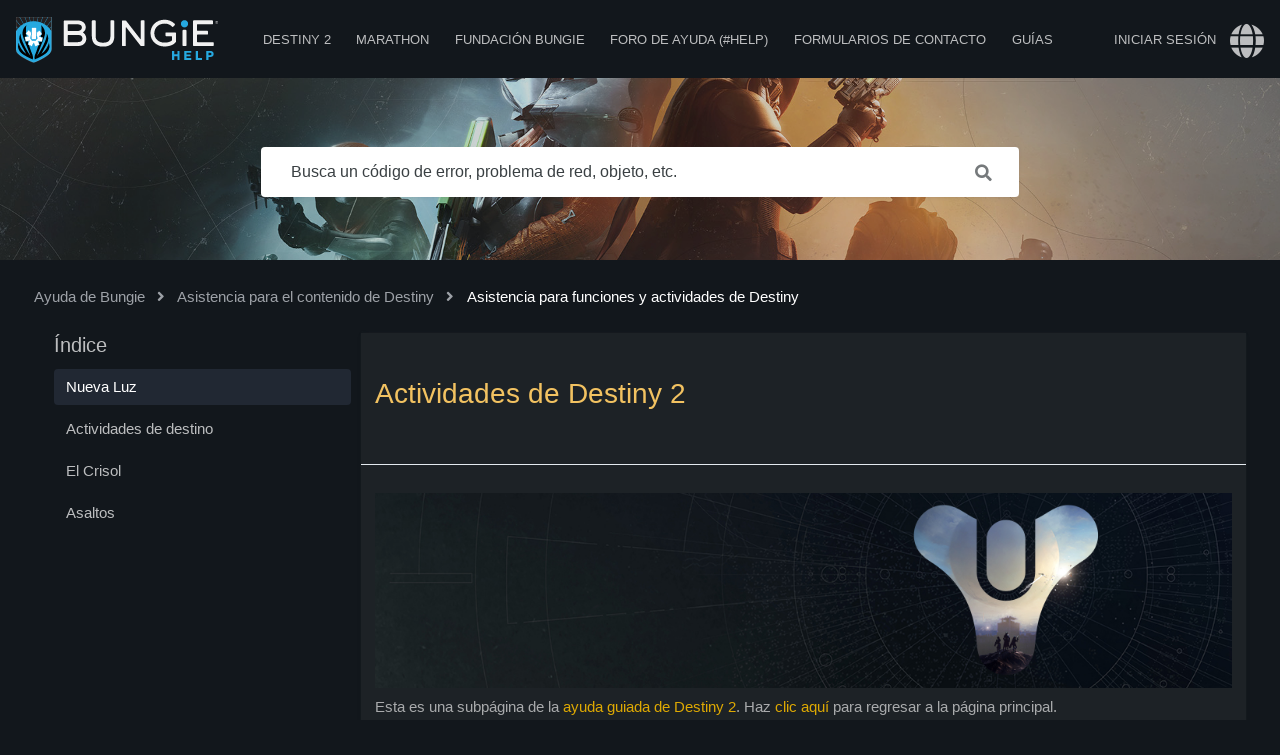

--- FILE ---
content_type: text/html; charset=utf-8
request_url: https://help.bungie.net/hc/es/articles/360048720992-Actividades-de-Destiny-2
body_size: 12283
content:
<!DOCTYPE html>
<html dir="ltr" lang="es">
<head>
  <meta charset="utf-8" />
  <!-- v26900 -->


  <title>Actividades de Destiny 2 &ndash; Ayuda de Bungie</title>

  <meta name="csrf-param" content="authenticity_token">
<meta name="csrf-token" content="">

  <meta name="description" content="Esta es una subpágina de la ayuda guiada de Destiny 2. Haz clic aquí para regresar a la página principal.      Nueva Luz La aventura..." /><meta property="og:image" content="https://help.bungie.net/hc/theming_assets/01JRGGJ2EM3X9A1W6RY20R3GEV" />
<meta property="og:type" content="website" />
<meta property="og:site_name" content="Ayuda de Bungie" />
<meta property="og:title" content="Actividades de Destiny 2" />
<meta property="og:description" content="Esta es una subpágina de la ayuda guiada de Destiny 2. Haz clic aquí para regresar a la página principal.





Nueva Luz
La aventura Nueva Luz comenzará cuando se cree un personaje de Destiny 2. Al..." />
<meta property="og:url" content="https://help.bungie.net/hc/es/articles/360048720992-Actividades-de-Destiny-2" />
<link rel="canonical" href="https://help.bungie.net/hc/es/articles/360048720992-Actividades-de-Destiny-2">
<link rel="alternate" hreflang="de" href="https://help.bungie.net/hc/de/articles/360048720992-Destiny-2-Aktivit%C3%A4ten">
<link rel="alternate" hreflang="en-us" href="https://help.bungie.net/hc/en-us/articles/360048720992-Destiny-2-Activities">
<link rel="alternate" hreflang="es" href="https://help.bungie.net/hc/es/articles/360048720992-Actividades-de-Destiny-2">
<link rel="alternate" hreflang="es-mx" href="https://help.bungie.net/hc/es-mx/articles/360048720992-Actividades-de-Destiny-2">
<link rel="alternate" hreflang="fr" href="https://help.bungie.net/hc/fr/articles/360048720992-Activit%C3%A9s-de-Destiny-2">
<link rel="alternate" hreflang="it" href="https://help.bungie.net/hc/it/articles/360048720992-Attivit%C3%A0-di-Destiny-2">
<link rel="alternate" hreflang="ja" href="https://help.bungie.net/hc/ja/articles/360048720992-Destiny-2%E3%81%AE%E3%82%A2%E3%82%AF%E3%83%86%E3%82%A3%E3%83%93%E3%83%86%E3%82%A3">
<link rel="alternate" hreflang="ko" href="https://help.bungie.net/hc/ko/articles/360048720992-%EB%8D%B0%EC%8A%A4%ED%8B%B0%EB%8B%88-%EA%B0%80%EB%94%94%EC%96%B8%EC%A6%88-%ED%99%9C%EB%8F%99">
<link rel="alternate" hreflang="pl" href="https://help.bungie.net/hc/pl/articles/360048720992-Aktywno%C5%9Bci-w-Destiny-2">
<link rel="alternate" hreflang="pt-br" href="https://help.bungie.net/hc/pt-br/articles/360048720992-Atividades-de-Destiny-2">
<link rel="alternate" hreflang="ru" href="https://help.bungie.net/hc/ru/articles/360048720992-%D0%97%D0%B0%D0%B4%D0%B0%D0%BD%D0%B8%D1%8F-Destiny-2">
<link rel="alternate" hreflang="x-default" href="https://help.bungie.net/hc/en-us/articles/360048720992-Destiny-2-Activities">
<link rel="alternate" hreflang="zh" href="https://help.bungie.net/hc/zh-tw/articles/360048720992--%E5%A4%A9%E5%91%BD2-%E6%B4%BB%E5%8B%95">
<link rel="alternate" hreflang="zh-cn" href="https://help.bungie.net/hc/zh-cn/articles/360048720992--%E5%91%BD%E8%BF%902-%E6%B4%BB%E5%8A%A8">
<link rel="alternate" hreflang="zh-tw" href="https://help.bungie.net/hc/zh-tw/articles/360048720992--%E5%A4%A9%E5%91%BD2-%E6%B4%BB%E5%8B%95">

  <link rel="stylesheet" href="//static.zdassets.com/hc/assets/application-f34d73e002337ab267a13449ad9d7955.css" media="all" id="stylesheet" />
    <!-- Entypo pictograms by Daniel Bruce — www.entypo.com -->
    <link rel="stylesheet" href="//static.zdassets.com/hc/assets/theming_v1_support-e05586b61178dcde2a13a3d323525a18.css" media="all" />
  <link rel="stylesheet" type="text/css" href="/hc/theming_assets/9255216/360002414611/style.css?digest=45448392630036">

  <link rel="icon" type="image/x-icon" href="/hc/theming_assets/01J2VTJ9E1NA2TXXTA96SWFGKS">

    <script src="//static.zdassets.com/hc/assets/jquery-ed472032c65bb4295993684c673d706a.js"></script>
    

  <meta name="viewport" content="width=device-width, initial-scale=1.0" />
<link href="https://fonts.googleapis.com/css?family=Lato:400,700" rel="stylesheet">
<link rel="stylesheet" href="https://use.fontawesome.com/releases/v5.4.2/css/all.css">
<link rel="stylesheet" href="//cdn.jsdelivr.net/highlight.js/9.10.0/styles/github.min.css" />
<link rel="stylesheet" href="//cdn.jsdelivr.net/jquery.magnific-popup/1.0.0/magnific-popup.css" />

<script src="https://ajax.googleapis.com/ajax/libs/jquery/3.6.0/jquery.min.js"></script>

<script src="//cdn.jsdelivr.net/jquery.magnific-popup/1.0.0/jquery.magnific-popup.min.js"></script>
<script src="//cdn.jsdelivr.net/highlight.js/9.10.0/highlight.min.js"></script>
<script>
  window.LotusConfig = {};
  LotusConfig.css = {
    activeClass: 'is-active',
    hiddenClass: 'is-hidden'
  };
  LotusConfig.icons = {
    360001780040: "/hc/theming_assets/01JRGGJ19A0GAWXQFVBBD1791E",
    360001780020: "/hc/theming_assets/01JRGGJ1HQ0HMTMN5GSQ6W4X7N",
    360001795799: "/hc/theming_assets/01JRGGJ1CMRKEP14K8NBSSJCBB",
    360001780000: "/hc/theming_assets/01JRGGJ1ATJ9QKKYPJH08FK4YH"
  }
</script>
<script src="/hc/theming_assets/01J2VTJ7NBDK6XRC772EZ5AKWY"></script>

<script src="/hc/theming_assets/01J2VTJ7ET1DAMKDZYBZNFSBFD"></script>
<script src="/hc/theming_assets/01J2VTJ7C2DCJPSRM39M98HZMG"></script>

<link rel="stylesheet" href="/hc/theming_assets/01J2VTJ7MEFKNZ9HWZT570GJ3N" />
<script src="/hc/theming_assets/01J2VTJ7JA6K38J1NAA92N32BK"></script>

<!-- ARTICLE REDIRECTION -->
<script type="text/javascript">
var url = window.location.href;
if (url.includes("help.bungie.net/hc/en-us/articles/")) {

	//This captures the article ID generated by Zendesk Guide
	var titleId = url.replace('https://help.bungie.net/hc/en-us/articles/','');

	//Checks for more than just ID number in URL (usually title of article in URL)
	if (titleId.includes("-")) {
		var currentId = titleId.substring(0, titleId.indexOf("-"));
	}
	//If nothing else, then titleId it is set to currentId variable
	else {
		var currentId = titleId;
	}

	//Initializes an object for external redirects and an object for Guide redirects
	var redirect = {};
	var external_redirect = {};

	//Internal Redirect Mapping - From a Zendesk Guide article to another Guide article
	//Redirect['old article id'] = new article id;
	//Redirect['1'] = 2;

  //Forsaken
  redirect['360049201211'] = 360049202531;
  redirect['360048722632'] = 360049202531;
  
  //ReportCheating
  redirect['360048719512'] = 360049497451;
  
  //FOTL
  redirect['360049202171'] = 19719182426516;
  
  //Guardian Games
  redirect['360048722852'] = 14974910354068;
  redirect['360048722852'] = 14974910354068;
  
  //Solstice
  redirect['360049200091'] = 17130835505428;
  redirect['7381551409428'] = 17130835505428;
  
  //Dawning
  redirect['360048719272'] = 21602665803028;
  redirect['10711695886228'] = 21602665803028;
  redirect['4409233382036'] = 21602665803028;
  
  //Stadia
  redirect['360048722572'] = 10347044092564;
  
 //Marathon
  external_redirect['15577753030420'] = "https://help.marathonthegame.com/";
  
	//External Redirect Mapping
	//Send to a new website! Replace developer
	external_redirect['115004730086'] = "https://help.bungie.net";
  external_redirect["help.bungie.net/br"] = "https://help.bungie.net/hc/pt-br";
  external_redirect["help.bungie.net/cn"] = "https://help.bungie.net/hc/zh-cn";
	external_redirect["help.bungie.net/de"] = "https://help.bungie.net/hc/de";
  external_redirect["help.bungie.net/en"] = "https://help.bungie.net/hc/en-us";
  external_redirect["help.bungie.net/en-us"] = "https://help.bungie.net/hc/en-us";
  external_redirect["help.bungie.net/es"] = "https://help.bungie.net/hc/es";
  external_redirect["help.bungie.net/es-mx"] = "https://help.bungie.net/hc/es-mx";
  external_redirect["help.bungie.net/fr"] = "https://help.bungie.net/hc/fr";
  external_redirect["help.bungie.net/it"] = "https://help.bungie.net/hc/it";
  external_redirect["help.bungie.net/ja"] = "https://help.bungie.net/hc/ja";
  external_redirect["help.bungie.net/ko"] = "https://help.bungie.net/hc/ko";
  external_redirect["help.bungie.net/mx"] = "https://help.bungie.net/hc/es-mx";
  external_redirect["help.bungie.net/pl"] = "https://help.bungie.net/hc/pl";
  external_redirect["help.bungie.net/pt-br"] = "https://help.bungie.net/hc/pt-br";
  external_redirect["help.bungie.net/ru"] = "https://help.bungie.net/hc/ru";
  external_redirect["help.bungie.net/tw"] = "https://help.bungie.net/hc/zh-tw";
  external_redirect["help.bungie.net/zh-cn"] = "https://help.bungie.net/hc/zh-cn";
  external_redirect["help.bungie.net/zh-tw"] = "https://help.bungie.net/hc/zh-tw";
	external_redirect["https://help.bungie.net/hc/zh-cn/articles/360049199271"] = "https://help.bungie.net/hc/en-us/articles/360049199271-Destiny-Server-and-Update-Status";

  
  
  //Redirects if needed -> Doesn't redirect if not. 
  	if (currentId in redirect) {
    		if (typeof redirect[currentId] !== "undefined") {
			newUrl = 'https://help.bungie.net/hc/en-us/articles/' + redirect[currentId];
			window.location.replace(newUrl);
		}
  	}

	else if (currentId in external_redirect) {
		if (typeof external_redirect[currentId] !== "undefined") {
			newExternalUrl = external_redirect[currentId];
			window.location.replace(newExternalUrl);
		}
  	}
}
</script>
  <script type="text/javascript" src="/hc/theming_assets/9255216/360002414611/script.js?digest=45448392630036"></script>
</head>
<body class="community-enabled">
  
  
  

  <meta name=”twitter:card” content="summary" /> 
<meta name=”twitter:site” content="@BungieHelp" /> 
<meta name=”twitter:title” content="Bungie Help" /> 
<meta name=”twitter:description” /> 
<meta name=”twitter:image” content="" />
<meta name=”twitter:image:alt” content="Bungie Help" />
<meta name="twitter:creator" content="BungieHelp" />
<meta name='zd-site-verification' content='h3nfw1q1c8ebgh8a38xhu' />

<div class="layout">
  <header class="topbar" role="banner" data-topbar id="topbar">
    <div class="nav-container">
      <div class="topbar__inner">

        <div class="topbar__col topbar__mobile">
          <div class="topbar__logo">
            <a title="Inicio" href="/hc/es">
              <img src="/hc/theming_assets/01JRGGJ2EM3X9A1W6RY20R3GEV" alt="">
            </a>

            <a class="topbar__col topbar__nav nav-hov" data-menu href="/p/Destiny">Destiny 2</a>
            <a class="topbar__col topbar__nav nav-hov" data-menu href="https://help.marathonthegame.com/hc">Marathon</a>
            <a class="topbar__col topbar__nav nav-hov" data-menu href="https://help.bungiefoundation.org/hc">Fundación Bungie</a>
            <a class="topbar__col topbar__nav nav-hov" data-menu href="https://www.bungie.net/en/Forums/Topics/?tg=Help" target="_blank">Foro de Ayuda (#Help)</a>
            <a class="topbar__col topbar__nav nav-hov" data-menu href="/articles/360057978711">Formularios de contacto</a>
            <div class="topbar__col topbar__nav nav-hov nav-bucket nav-items"><a data-menu href="#">Guías</a>
              <div class="nav-bucket-items">
              <a data-hide-at="max" class="" href="/articles/360048720972">
                <div>Guía de ayuda</div>
              </a>
              <a data-hide-at="max" class="" href="https://help.bungie.net/hc/en-us/sections/44229895049108-New-Player-Guides" target="_blank">
                <div>Guía para Nuevos Jugadores</div>
              </a>
              <a data-hide-at="max" class="" href="/articles/4402601695252" target="_blank">
                <div>Ressourcen für psychische Gesundheit</div>
              </a>
              </div>
            </div>
            
          </div>

          <button type="button" role="button" aria-label="Toggle Navigation" class="topbar__sandwich" data-toggle-menu>
            <span></span>
          </button>
        </div>

        
        <div class="topbar__col topbar__nav" data-menu>
           <a class="login" data-auth-action="signin" role="button" rel="nofollow" title="Abre un cuadro de diálogo" href="https://bungie.zendesk.com/access?locale=es&amp;brand_id=360002414611&amp;return_to=https%3A%2F%2Fhelp.bungie.net%2Fhc%2Fes%2Farticles%2F360048720992-Actividades-de-Destiny-2&amp;locale=es">Iniciar sesión</a>

          
            <div class="dropdown language-selector" aria-haspopup="true">
              <a class="dropdown-toggle">
                <i class="fas fa-globe" alt="language"></i><div class="language-selector-name">Idioma</div>
              </a>
              <span class="dropdown-menu" role="menu">
                
                  <a href="/hc/change_language/de?return_to=%2Fhc%2Fde%2Farticles%2F360048720992-Destiny-2-Aktivit%25C3%25A4ten" dir="ltr" rel="nofollow" role="menuitem">
                    Deutsch
                  </a>
                
                  <a href="/hc/change_language/en-us?return_to=%2Fhc%2Fen-us%2Farticles%2F360048720992-Destiny-2-Activities" dir="ltr" rel="nofollow" role="menuitem">
                    English (US)
                  </a>
                
                  <a href="/hc/change_language/es-mx?return_to=%2Fhc%2Fes-mx%2Farticles%2F360048720992-Actividades-de-Destiny-2" dir="ltr" rel="nofollow" role="menuitem">
                    Español (México)
                  </a>
                
                  <a href="/hc/change_language/fr?return_to=%2Fhc%2Ffr%2Farticles%2F360048720992-Activit%25C3%25A9s-de-Destiny-2" dir="ltr" rel="nofollow" role="menuitem">
                    Français
                  </a>
                
                  <a href="/hc/change_language/it?return_to=%2Fhc%2Fit%2Farticles%2F360048720992-Attivit%25C3%25A0-di-Destiny-2" dir="ltr" rel="nofollow" role="menuitem">
                    Italiano
                  </a>
                
                  <a href="/hc/change_language/ja?return_to=%2Fhc%2Fja%2Farticles%2F360048720992-Destiny-2%25E3%2581%25AE%25E3%2582%25A2%25E3%2582%25AF%25E3%2583%2586%25E3%2582%25A3%25E3%2583%2593%25E3%2583%2586%25E3%2582%25A3" dir="ltr" rel="nofollow" role="menuitem">
                    日本語
                  </a>
                
                  <a href="/hc/change_language/ko?return_to=%2Fhc%2Fko%2Farticles%2F360048720992-%25EB%258D%25B0%25EC%258A%25A4%25ED%258B%25B0%25EB%258B%2588-%25EA%25B0%2580%25EB%2594%2594%25EC%2596%25B8%25EC%25A6%2588-%25ED%2599%259C%25EB%258F%2599" dir="ltr" rel="nofollow" role="menuitem">
                    한국어
                  </a>
                
                  <a href="/hc/change_language/pl?return_to=%2Fhc%2Fpl%2Farticles%2F360048720992-Aktywno%25C5%259Bci-w-Destiny-2" dir="ltr" rel="nofollow" role="menuitem">
                    Polski
                  </a>
                
                  <a href="/hc/change_language/pt-br?return_to=%2Fhc%2Fpt-br%2Farticles%2F360048720992-Atividades-de-Destiny-2" dir="ltr" rel="nofollow" role="menuitem">
                    Português do Brasil
                  </a>
                
                  <a href="/hc/change_language/ru?return_to=%2Fhc%2Fru%2Farticles%2F360048720992-%25D0%2597%25D0%25B0%25D0%25B4%25D0%25B0%25D0%25BD%25D0%25B8%25D1%258F-Destiny-2" dir="ltr" rel="nofollow" role="menuitem">
                    Русский
                  </a>
                
                  <a href="/hc/change_language/zh-cn?return_to=%2Fhc%2Fzh-cn%2Farticles%2F360048720992--%25E5%2591%25BD%25E8%25BF%25902-%25E6%25B4%25BB%25E5%258A%25A8" dir="ltr" rel="nofollow" role="menuitem">
                    简体中文
                  </a>
                
                  <a href="/hc/change_language/zh-tw?return_to=%2Fhc%2Fzh-tw%2Farticles%2F360048720992--%25E5%25A4%25A9%25E5%2591%25BD2-%25E6%25B4%25BB%25E5%258B%2595" dir="ltr" rel="nofollow" role="menuitem">
                    繁體中文
                  </a>
                
              </span>
            </div>
          
          
          <div class="mobile-navbar">

            <a class="mobile-nav" href="/p/Destiny" target="_blank">Destiny 2</a>

            <a class="mobile-nav" href="https://help.marathonthegame.com/hc" target="_blank">Marathon</a>

            <a class="mobile-nav" href="https://help.bungiefoundation.org/hc" target="_blank">Fundación Bungie</a>

            <a class="mobile-nav" href="https://www.bungie.net/en/Forums/Topics/?tg=Help" target="_blank">Foro de Ayuda (#Help)</a>
          
            <a class="mobile-nav" href="/articles/360057978711">Formularios de contacto</a>

            <a class="mobile-nav" href="/articles/360048720972">Guía de ayuda de Destiny 2</a>

            <a class="mobile-nav" href="/articles/4402601695252">Ressourcen für psychische Gesundheit</a>          
          
          <!-- Commenting out the below "Submit a Request" button since that button currently doesn't lead anywhere. -->
          <!-- <a class="btn btn--topbar submit-a-request" href="/hc/es/requests/new">Enviar una solicitud</a> -->
          
          </div>
        </div>
      </div>
    </div>
  </header>

  <div class="hero hero--small" data-hero>

    

  
    <div class="hero__bg-image"></div>
  

  <div class="container search-box search-box--hero">
    <div class="hero__title">
      
        ¡Hola! ¿En qué podemos ayudarte?
      
    </div>
    <!--<div class="hero__subtitle">
      
        Busca un código de error, problema de red, objeto, etc.
      
    </div>-->
    <form role="search" class="search" data-search="" data-instant="true" autocomplete="off" action="/hc/es/search" accept-charset="UTF-8" method="get"><input type="hidden" name="utf8" value="&#x2713;" autocomplete="off" /><input type="search" name="query" id="query" placeholder="Busca un código de error, problema de red, objeto, etc." autocomplete="off" aria-label="Busca un código de error, problema de red, objeto, etc." />
<input type="submit" name="commit" value="Buscar" /></form>
  </div>
</div>

  <main role="main">
    <div class="article-page page-layout">
  <div class="container">
    <ol class="breadcrumbs">
  
    <li title="Ayuda de Bungie">
      
        <a href="/hc/es">Ayuda de Bungie</a>
      
    </li>
  
    <li title="Asistencia para el contenido de Destiny">
      
        <a href="/hc/es/categories/360003948371-Asistencia-para-el-contenido-de-Destiny">Asistencia para el contenido de Destiny</a>
      
    </li>
  
    <li title="Asistencia para funciones y actividades de Destiny">
      
        <a href="/hc/es/sections/360010408131-Asistencia-para-funciones-y-actividades-de-Destiny">Asistencia para funciones y actividades de Destiny</a>
      
    </li>
  
</ol>


 <div class="row clearfix">
   <div class="column column--sm-4">
    <div data-toc='{"changeUrl": false, "title": "Índice"}'></div>
  </div>
  <div class="column column--sm-8">
    <div class="article-page__main">

      <article itemscope itemtype="http://schema.org/Article">

        <header class="article-header ">
          <div class="article-header__inner">
            <div class="article-header__col">
              <h1 class="article-header__title" itemprop="name">
                
                Actividades de Destiny 2
              </h1>

            </div>

            <div class="article-header__col article-header__col--right">
              
              <div class="article-header__meta">
                
                
              </div>
            </div>
          </div>
        </header>

        <div class="article-body article-container" itemprop="articleBody" data-article>
          <div>
<img src="/hc/article_attachments/29834190433812" alt="S13_DPS-Banners_New-Light_1100x250.jpg"/><br/>
<div>
<font id="TOP" style="padding-top: 400px; margin-top: -400px;">Esta</font> es una subpágina de la <a href="https://help.bungie.net/hc/articles/360048720972" target="_self" rel="undefined">ayuda guiada de Destiny 2</a>. Haz <a href="https://help.bungie.net/hc/en-us/articles/360048720972">clic aquí</a> para regresar a la página principal.</div>
</div>
<div>
<center></center>
<div><hr id="NewLight"></div>
<div>
<h2><font color="#f2c261">Nueva Luz</font></h2>
<div>La aventura Nueva Luz comenzará cuando se cree un personaje de Destiny 2. Algunas misiones requerirán o recomendarán niveles de Poder del personaje específicos.</div>
<br/>
<div>
<table style="border-collapse: collapse; width: 100%;" cellpadding="10px">
<tbody>
<tr>
<td class="wysiwyg-text-align-center" style="width: 15%;"><img src="/hc/article_attachments/29834190429588" alt="DPS-Icon_New-Light_96x96.png"/></td>
<td class="wysiwyg-text-align-left" style="width: 50%;">A lo largo de los pasos de la aventura Nueva Luz, se irá progresando en las ubicaciones y actividades de Destiny 2 para obtener experiencia y desbloquear tanto destinos como nuevas actividades. Muchas características de Destiny 2 se desbloquean al completar pasos de aventura. </td>
</tr>
</tbody>
</table>
<br/>
<div>Para obtener más información sobre cómo progresar en Nueva Luz, <a title="" href="http://www.bungie.net/es/guide/destiny2#entry0" target="">consulta esta guía.</a>
</div>
</div>
</div>
</div>
<div><hr id="Destinations"></div>
<h2><font color="#f2c261"><font color="#f2c261">Actividades de destino</font></font></h2>
<div></div>
<div>A medida que se progrese en la campaña Nueva Luz, se desbloquearán destinos que albergan numerosas actividades. Habrá que avanzar en la campaña Nueva Luz para desbloquear algunas, mientras que otras estarán disponibles al llegar a cierto nivel de Poder del personaje.</div>
<div></div>
<p class="wysiwyg-indent4"><span class="wysiwyg-font-size-medium"><font color="#f2c261">Eventos públicos</font></span></p>
<div>
<table style="border-collapse: collapse; width: 100%;" cellpadding="10px">
<tbody>
<tr>
<td class="wysiwyg-text-align-center" style="width: 15%;"><img src="/hc/article_attachments/29834133030292" alt="Public_Event.jpg"/></td>
<td style="width: 50%;">Los eventos públicos están disponibles en cada destino tras desbloquearlos. Todos los jugadores de un espacio público pueden participar en un evento público y así tener la posibilidad de obtener recompensas por su actuación. En la carta estelar, los jugadores pueden pasar el cursor sobre el nodo del evento para conocer el momento de inicio de los eventos públicos. Cuando deseen invitar a otros jugadores del destino a que participen, pueden interactuar con la bandera de un evento público del juego para establecer un punto de referencia que quede a la vista de todos.</td>
</tr>
</tbody>
</table>
</div>
<p class="wysiwyg-indent4"><span class="wysiwyg-font-size-medium"><font color="#f2c261"> Espacios públicos </font></span></p>
<div>
<table style="border-collapse: collapse; width: 100%;" cellpadding="10px">
<tbody>
<tr>
<td class="wysiwyg-text-align-center" style="width: 15%;"><img src="/hc/article_attachments/29834133029908" alt="Social.jpg"/></td>
<td style="width: 50%;">Cuando un jugador desbloquea un destino, también desbloquea el acceso a comerciantes únicos y específicos de esa ubicación.  Cada uno ofrecerá aventuras y recompensas específicas. Además, los jugadores desbloquearán el acceso a espacios sociales, como La Torre, durante la aventura Nueva Luz. Hay varios comerciantes en los espacios sociales, así como depósitos y colecciones. Para obtener más información, consulta la <a href="https://help.bungie.net/hc/articles/360049199931" target="_self" rel="undefined">guía de gestión del inventario de Destiny 2</a>.</td>
</tr>
</tbody>
</table>
</div>
<div>
<p class="wysiwyg-indent4"><span class="wysiwyg-font-size-medium"><font color="#f2c261">Otros</font></span></p>
<table style="border-collapse: collapse; width: 100%;" cellpadding="10px" data-mce-id="__mce">
<tbody>
<tr>
<td class="wysiwyg-indent4" style="width: 100%;">Los destinos albergan diversas actividades en las que los jugadores pueden participar. Cada una cuenta con requisitos específicos de personaje y concede recompensas de destino.</td>
</tr>
</tbody>
</table>
</div>
<div>
<div>
<br/>
<div></div>
</div>
</div>
<div>
<div>
<table style="text-align: center; width: 100%; height: 165px;" border="0">
<tbody>
<tr style="height: 122px;">
<td style="width: 43.5714%; height: 122px;">
<strong><font color="#f2c261">Sectores perdidos</font></strong> <br/><img src="/hc/article_attachments/29834190431636" alt="Lost_Sectors.jpg"/>
</td>
<td style="width: 56.4286%; height: 122px;">
<font color="#f2c261"><strong>Aventuras</strong></font> <br/><img src="/hc/article_attachments/29834133030676" alt="quests.jpg"/>
</td>
</tr>
<tr style="height: 43px;">
<td style="width: 43.5714%; height: 43px;">
<br/><br/>
</td>
<td style="width: 56.4286%; height: 43px;"> </td>
</tr>
</tbody>
</table>
</div>
</div>
<p> </p>
<div>
<div><hr id="Crucible"></div>
<h2><font color="#f2c261"><font color="#f2c261"> El Crisol </font></font></h2>
<div>Lord Shaxx concederá acceso al Crisol cuando los jugadores lo visiten. Esta actividad consta de varias listas de juego. Sigue leyendo para obtener más información:</div>
<div></div>
</div>
<p class="wysiwyg-indent4"><span class="wysiwyg-font-size-medium"><font color="#f2c261">Control</font></span></p>
<div>
<table style="border-collapse: collapse; width: 100%;" cellpadding="10px">
<tbody>
<tr>
<td class="wysiwyg-text-align-center" style="width: 15%;"><img src="/hc/article_attachments/29834190432404" alt="Quickplay.jpg"/></td>
<td style="width: 50%;">Controla las zonas. El equipo recibe un punto por cada zona capturada. Se reciben más puntos al derrotar contrincantes mientras se controlan más zonas. Gana el primer equipo que sume 150 puntos. </td>
</tr>
</tbody>
</table>
</div>
<div>
<p class="wysiwyg-indent4"><span class="wysiwyg-font-size-medium"><font color="#f2c261">Eliminación</font></span></p>
</div>
<div>
<table style="border-collapse: collapse; width: 100%;" cellpadding="10px">
<tbody>
<tr>
<td class="wysiwyg-indent4" style="width: 50%;">Lucha contra todos los rivales y elimínalos en un modo de juego 3c3 por rondas.</td>
</tr>
</tbody>
</table>
</div>
<div>
<p class="wysiwyg-indent4"><span class="wysiwyg-font-size-medium"><font color="#f2c261">Rotación semanal</font></span></p>
</div>
<div>
<table style="border-collapse: collapse; width: 100%;" cellpadding="10px">
<tbody>
<tr>
<td class="wysiwyg-indent4" style="width: 50%;">
<div>La lista de juego rotatoria semanal contiene varios modos a los que se puede jugar en solitario o con una escuadra. El modo cambia cada semana con el reinicio semanal.</div>
<div></div>
<div>Se pueden encontrar los siguientes modos de juego en la lista de juego rotatoria semanal de Destiny 2: </div>
<div></div>
<div class="note note--info">
<div>
<strong><font color="#f2c261">Enfrentamiento:</font> </strong> Derrota a guardianes enemigos. El equipo recibe un punto por cada contrincante derrotado. Gana el primer equipo que sume 150 puntos. </div>
<div>
<strong><font color="#f2c261">Caos:</font> </strong> Las reglas son similares a las de Enfrentamiento, pero las súper y las habilidades tienen mayor velocidad de recarga, se encuentra munición destructiva con más frecuencia y el tiempo de reaparición es menor.</div>
<div>
<strong><font color="#f2c261">Duelo:</font> </strong> Elimina el enemigo tantas veces como puedas dentro del límite de tiempo para ganar cada ronda, 3 de 5.</div>
</div>
</td>
</tr>
</tbody>
</table>
</div>
<div>
<p class="wysiwyg-indent4"><span class="wysiwyg-font-size-medium"><font color="#f2c261">Disputa</font></span></p>
</div>
<div>
<table style="border-collapse: collapse; width: 100%;" cellpadding="10px">
<tbody>
<tr>
<td class="wysiwyg-indent4" style="width: 50%;">Derrota a los guardianes enemigos en una batalla todos contra todos sin escuadras en la que gana quien elimine a más guardianes.</td>
</tr>
</tbody>
</table>
</div>
<div>
<p class="wysiwyg-indent4"><span class="wysiwyg-font-size-medium"><font color="#f2c261">Gloria: Supervivencia</font></span></p>
<div>
<table style="border-collapse: collapse; width: 100%;" cellpadding="10px">
<tbody>
<tr>
<td class="wysiwyg-text-align-center" style="width: 15%;"><img src="/hc/article_attachments/29834133031828" alt="Crucible.jpg"/></td>
<td style="width: 50%;">En este modo de juego por rondas 3c3, los jugadores de un equipo comparten un número grupal de vidas. El equipo pierde una vida al sufrir una baja. Derrotar a un contrincante le quita una vida a su equipo. El último equipo al que le queden vidas ganará la ronda y conseguirá un punto. Gana el primer equipo que sume 4 puntos. </td>
</tr>
</tbody>
</table>
</div>
<div>
<p class="wysiwyg-indent4"><span class="wysiwyg-font-size-medium"><font color="#f2c261">Gloria por libre: Supervivencia</font></span></p>
</div>
<div>
<table style="border-collapse: collapse; width: 100%;" cellpadding="10px">
<tbody>
<tr>
<td class="wysiwyg-indent4" style="width: 50%;">La lista de juego Supervivencia por libre tiene un modo de juego similar a la lista de juego Supervivencia mencionada anteriormente, pero está específicamente diseñada para partidas en solitario sin escuadra.</td>
</tr>
</tbody>
</table>
</div>
<br/><br/>
<div>Para obtener más información sobre la clasificación de la temporada del Crisol y el modo del Crisol en Estandarte de Hierro, visita las siguientes páginas:</div>
<div>
<br/>
<div>
<div></div>
<table border="0" width="100%" cellspacing="10" cellpadding="0">
<tbody>
<tr>
<td align="center" width="40%"><a class="btn btn--primary" title="" href="https://help.bungie.net/hc/articles/360048721072" target="_self" rel="undefined">Clasificación de temporada del Crisol</a></td>
<td align="center" width="40%"><a class="btn btn--primary" title="" href="https://help.bungie.net/hc/articles/360048722012" target="_self" rel="undefined">Guía del Estandarte de Hierro</a></td>
</tr>
</tbody>
</table>
<font color="#f2c261"> <font color="#f2c261"> <br/></font> </font>
</div>
<div></div>
<div><hr style="text-align: center;"></div>
<h2><font color="#f2c261"><font id="Strikes" color="#f2c261">Asaltos</font></font></h2>
<div>Los jugadores desbloquearán el acceso a los asaltos al progresar en la campaña Nueva Luz.</div>
</div>
<br/>
<div>
<table style="border-collapse: collapse; width: 100%;" cellpadding="10px">
<tbody>
<tr>
<td class="wysiwyg-text-align-center" style="width: 15%;"><img src="/hc/article_attachments/29834190433428" alt="Strike.jpg"/></td>
<td style="width: 50%;">Los asaltos son una lista de juego de Destiny 2 con matchmaking donde se forman escuadras de hasta 3 jugadores para completar objetivos y vencer en encuentros de mayor dificultad. Los asaltos ofrecerán desafíos en la lista de juego emparejada, así como recompensas al término de cada actividad.</td>
</tr>
</tbody>
</table>
</div>
<p> </p>
</div>
        </div>
        
        

        <footer class="article-footer">
          
            <div class="article-vote">
              <h3 class="article-vote__question">¿Fue útil este artículo?</h3>
              <div class="article-vote-controls">
                <a class="fa fa-thumbs-up article-vote-controls__item article-vote-controls__item--up" data-helper="vote" data-item="article" data-type="up" data-id="360048720992" data-upvote-count="84" data-vote-count="455" data-vote-sum="-287" data-vote-url="/hc/es/articles/360048720992/vote" data-value="null" data-label="Usuarios a los que les pareció útil: 84 de 455" data-selected-class="article-vote-controls__item--voted" aria-selected="false" role="button" rel="nofollow" title="Sí" href="#"></a>
                <a class="fa fa-thumbs-down article-vote-controls__item article-vote-controls__item--down" data-helper="vote" data-item="article" data-type="down" data-id="360048720992" data-upvote-count="84" data-vote-count="455" data-vote-sum="-287" data-vote-url="/hc/es/articles/360048720992/vote" data-value="null" data-label="Usuarios a los que les pareció útil: 84 de 455" data-selected-class="article-vote-controls__item--voted" aria-selected="false" role="button" rel="nofollow" title="No" href="#"></a>
              </div>
            </div>
          

            <!-- <center></center> -->
          
          
          
            <div class="article-related">
              <div class="article-related__inner article-container">
                <h2 class="article-related__title">Artículos relacionados</h2>
                <ul class="article-related__list">
                  
                    <li class="article-related__item">
                      <div class="article-related__content">
                        <a href="/hc/es/articles/4415502983188-Gu%C3%ADa-de-creaci%C3%B3n-de-armas" class="article-related__link ">Guía de creación de armas</a>
                        <!-- <p>
La creación de armas permite a los jug...</p> -->
                      </div>
                    </li>
                  
                    <li class="article-related__item">
                      <div class="article-related__content">
                        <a href="/hc/es/articles/360049497451-Denunciar-posibles-trampas-y-mal-comportamiento" class="article-related__link ">Denunciar posibles trampas y mal comportamiento</a>
                        <!-- <p>
Este artículo explica cómo denunciar a...</p> -->
                      </div>
                    </li>
                  
                    <li class="article-related__item">
                      <div class="article-related__content">
                        <a href="/hc/es/articles/41254704184468-Formulario-de-contacto-carrera-de-los-primeros-del-mundo" class="article-related__link ">Formulario de contacto: carrera de los primeros del mundo</a>
                        <!-- <p>
Próxima carrera de los primeros del mu...</p> -->
                      </div>
                    </li>
                  
                    <li class="article-related__item">
                      <div class="article-related__content">
                        <a href="/hc/es/articles/39425757480212-Gu%C3%ADa-de-Chispa-de-materia" class="article-related__link ">Guía de Chispa de materia</a>
                        <!-- <p>Chispa de materia es una nueva habilida...</p> -->
                      </div>
                    </li>
                  
                    <li class="article-related__item">
                      <div class="article-related__content">
                        <a href="/hc/es/articles/25787853699220-Gu%C3%ADa-del-buscador-de-escuadras" class="article-related__link ">Guía del buscador de escuadras</a>
                        <!-- <p>
¡Uníos, guardianes!
Únete a un grupo o...</p> -->
                      </div>
                    </li>
                  
                    <li class="article-related__item">
                      <div class="article-related__content">
                        <a href="/hc/es/articles/24175204478100-Destiny-2-En-la-Luz" class="article-related__link ">Destiny 2: En la Luz</a>
                        <!-- <p>

 Prepárate para la última defensa 
La...</p> -->
                      </div>
                    </li>
                  
                    <li class="article-related__item">
                      <div class="article-related__content">
                        <a href="/hc/es/articles/23127843656596-Destiny-2-Lista-de-objetos-desactivados" class="article-related__link ">Destiny 2: Lista de objetos desactivados</a>
                        <!-- <p>A veces, debido a varios errores, los o...</p> -->
                      </div>
                    </li>
                  
                    <li class="article-related__item">
                      <div class="article-related__content">
                        <a href="/hc/es/articles/19985032189972-Niveles-de-guardi%C3%A1n" class="article-related__link ">Niveles de guardián</a>
                        <!-- <p>





Los niveles de guardián son un si...</p> -->
                      </div>
                    </li>
                  
                    <li class="article-related__item">
                      <div class="article-related__content">
                        <a href="/hc/es/articles/19719182426516-Destiny-2-Fiesta-de-las-Almas-Perdidas-Gu%C3%ADa" class="article-related__link ">Destiny 2: Fiesta de las Almas Perdidas - Guía</a>
                        <!-- <p>Recuerda lo que hemos perdido y celebra...</p> -->
                      </div>
                    </li>
                  
                    <li class="article-related__item">
                      <div class="article-related__content">
                        <a href="/hc/es/articles/15861524086036-Menciones" class="article-related__link ">Menciones</a>
                        <!-- <p>El sistema de menciones es una herramie...</p> -->
                      </div>
                    </li>
                  
                </ul>
              </div>
            </div>
          
        </footer>

      </article>
		</div>
  </div>
</div>
      

      

    </div>

  </div>
</div>

  </main>

  </div>
<!-- /.layout -->
<div>
		<img src="https://www.bungie.net/img/theme/bungienet/logos/bungie_logo_footer.png?cv=3983621215&amp;av=1513437194" style="display: block; margin-left: auto; margin-right: auto; margin-bottom: 3rem; margin-top:3rem;">
</div>
<footer class="footer">
    <div class="footer__copyright">
      <ul class="block-list-footer" >

            <li class="block-list__item_footer block-list__item--2x_footer" style="text-align: center; text-align: -webkit-center;">
              
            <div class="footer__socials">
      <div>Síguenos:
        
        
          <a href="https://twitter.com/BNGServerStatus" target="_blank" rel="nofollow" class="footer__social-link"><img src="https://www.bungie.net/img/theme/destiny/icons/icon_twitter_logo_small.png" style="top: 4px;"></a>
        
        
        
        
        
              </div></br>
              <p style="font-size: 1rem;">© 2026 Bungie, Inc. Todos los derechos reservados.</p>
                 <!-- <div class="twitter_wrap">
              <a class="twitter-timeline" data-cards="hidden" hide_media=true data-width="300" data-theme="dark" data-chrome="noheader nofooter	noscrollbar transparent" data-tweet-limit="1" data-aria-polite="polite" data-border-color="#12171C" href="https://twitter.com/BungieHelp?ref_src=twsrc%5Etfw">Tweets by BungieHelp</a> <script async src="https://platform.twitter.com/widgets.js" charset="utf-8"></script>
                 </div> -->
            </li>

            <li class="block-list__item_footer block-list__item--2x_footer" style="text-align: center; text-align: -webkit-center;">
              <p style="font-size: 1rem;">Enlaces útiles</p>
              <p><a href="https://www.bungie.net/7/en/Legal/Terms">Condiciones de uso</a></p>
              <p><a href="https://www.bungie.net/7/en/Legal/PrivacyPolicy">Política de privacidad</a></p>
              <p><a href="https://www.bungie.net/7/en/Legal/PrivacyPolicy">Ley de servicios de pago</a></p>
              <p><a href="/hc/articles/360049024712">No vendáis mi información personal</a></p>
              <p><a href="https://www.bungie.net" target="_blank">Volver a Bungie.net</a></p>
            </li>
      </ul>
     <!--  <div class="container">
        <p style="font-size: 1rem;">© 2026 Bungie, Inc. Todos los derechos reservados.</p>
            <div class="footer__socials">
      <div>Síguenos:
        
        
          <a href="https://twitter.com/BNGServerStatus" target="_blank" rel="nofollow" class="footer__social-link"><img src="https://www.bungie.net/img/theme/destiny/icons/icon_twitter_logo_small.png" style="top: 4px;"></a>
        
        
        
        
        
      </div>
    </div> 
        <p class="footer__social-link"><a href="https://www.bungie.net" target="_blank">Volver a Bungie.net</a></p>
      </div> -->
    </div>
</footer>
<a href="#" class="scroll-to-top fa fa-angle-up" data-scroll-to-top></a>



  <!-- / -->

  
  <script src="//static.zdassets.com/hc/assets/es.6ce7621e497651b82cdd.js"></script>
  

  <script type="text/javascript">
  /*

    Greetings sourcecode lurker!

    This is for internal Zendesk and legacy usage,
    we don't support or guarantee any of these values
    so please don't build stuff on top of them.

  */

  HelpCenter = {};
  HelpCenter.account = {"subdomain":"bungie","environment":"production","name":"Bungie"};
  HelpCenter.user = {"identifier":"da39a3ee5e6b4b0d3255bfef95601890afd80709","email":null,"name":"","role":"anonymous","avatar_url":"https://assets.zendesk.com/hc/assets/default_avatar.png","is_admin":false,"organizations":[],"groups":[]};
  HelpCenter.internal = {"asset_url":"//static.zdassets.com/hc/assets/","web_widget_asset_composer_url":"https://static.zdassets.com/ekr/snippet.js","current_session":{"locale":"es","csrf_token":null,"shared_csrf_token":null},"usage_tracking":{"event":"article_viewed","data":"[base64]--d8fc1a4d477313ffb363801ea336d7cf128c8f39","url":"https://help.bungie.net/hc/activity"},"current_record_id":"360048720992","current_record_url":"/hc/es/articles/360048720992-Actividades-de-Destiny-2","current_record_title":"Actividades de Destiny 2","current_text_direction":"ltr","current_brand_id":360002414611,"current_brand_name":"Bungie Help","current_brand_url":"https://bungie.zendesk.com","current_brand_active":true,"current_path":"/hc/es/articles/360048720992-Actividades-de-Destiny-2","show_autocomplete_breadcrumbs":true,"user_info_changing_enabled":false,"has_user_profiles_enabled":false,"has_end_user_attachments":true,"user_aliases_enabled":false,"has_anonymous_kb_voting":true,"has_multi_language_help_center":true,"show_at_mentions":false,"embeddables_config":{"embeddables_web_widget":true,"embeddables_help_center_auth_enabled":false,"embeddables_connect_ipms":false},"answer_bot_subdomain":"static","gather_plan_state":"subscribed","has_article_verification":true,"has_gather":true,"has_ckeditor":false,"has_community_enabled":true,"has_community_badges":true,"has_community_post_content_tagging":false,"has_gather_content_tags":true,"has_guide_content_tags":true,"has_user_segments":true,"has_answer_bot_web_form_enabled":false,"has_garden_modals":false,"theming_cookie_key":"hc-da39a3ee5e6b4b0d3255bfef95601890afd80709-2-preview","is_preview":false,"has_search_settings_in_plan":true,"theming_api_version":1,"theming_settings":{"toggle_translations":true,"body_bg":"rgba(18, 23, 28, 1)","wrapper_bg":"rgba(245, 245, 245, 0.05)","brand_primary":"rgba(183, 140, 37, 1)","brand_secondary":"rgba(245, 245, 245, 0.75)","text_color":"rgba(245, 245, 245, 0.75)","link_color":"rgba(222, 169, 3, 1)","font_size_base":"15px","font_family_base":"'Helvetica Neue', Arial, Helvetica, sans-serif","line_height_base":"24px","hero_homepage_image":"/hc/theming_assets/01JTKB0XGD775ATCJ4ZWBTENGF","hero_unit_bg_position":"50% 30%","hero_unit_bg_size":"cover","hero_unit_mask_bg":"rgba(29, 34, 38, 1)","hero_unit_mask_opacity":"0.2","hero_elements":false,"hero_title":"Welcome! How can we help?","hero_subtitle":"Search for Error Codes, Network Issues, Items, etc.","logo":"/hc/theming_assets/01JRGGJ2EM3X9A1W6RY20R3GEV","logo_height":"45.313px","favicon":"/hc/theming_assets/01J2VTJ9E1NA2TXXTA96SWFGKS","border_radius_base":"4px","toggle_custom_blocks":true,"toggle_category_list":true,"toggle_promoted_articles":true,"toggle_recent_activities":false,"icon_color":"rgba(0, 150, 219, 1)","icon_height":"72px","custom_block_1_type":"custom","custom_block_1_icon":"/hc/theming_assets/01J2VTJ9SS2TVSNYGFR06R883S","custom_block_1_title":"Destiny 2: Renegades","custom_block_1_url":"/hc/articles/43490591779220","custom_block_1_bg_image":"/hc/theming_assets/01KAF8QRH8NHRW3KQCA0K1ANXX","custom_block_1_bg_position_x":"858px","custom_block_1_bg_position_y":"center","custom_block_1_bg_size":"cover","custom_block_2_type":"custom","custom_block_2_icon":"/hc/theming_assets/01J2VTJ9SS2TVSNYGFR06R883S","custom_block_2_title":"Known Issues","custom_block_2_url":"/hc/articles/39007140765204","custom_block_2_bg_image":"/hc/theming_assets/01J8TQ5742Y1MMM98XT2PYXPDV","custom_block_2_bg_position_x":"344px","custom_block_2_bg_position_y":"center","custom_block_2_bg_size":"cover","custom_block_3_type":"custom","custom_block_3_icon":"/hc/theming_assets/01J2VTJ9SS2TVSNYGFR06R883S","custom_block_3_title":"Silver and Eververse","custom_block_3_url":"/hc/articles/360049023712","custom_block_3_bg_image":"/hc/theming_assets/01J2VTK64WQTDQMXRPTYGHGHXM","custom_block_3_bg_position_x":"415px","custom_block_3_bg_position_y":"center","custom_block_3_bg_size":"cover","custom_block_4_type":"custom","custom_block_4_icon":"/hc/theming_assets/01J2VTJ9SS2TVSNYGFR06R883S","custom_block_4_title":"Network Troubleshooting","custom_block_4_url":"/hc/articles/360049496531","custom_block_4_bg_image":"/hc/theming_assets/01J2VTK6XB2W15PWSJG0DNSYBJ","custom_block_4_bg_position_x":"-50px","custom_block_4_bg_position_y":"center","custom_block_4_bg_size":"cover","multi_homepage_image":"/hc/theming_assets/01JRHGWEWAPC980QMBGH3SN0H8","multi_unit_mask_bg":"rgba(29, 34, 38, 1)","multi_unit_mask_opacity":"none","hero_elements6":false,"multi_title":"Multibrand","multi_subtitle":"","goliath_homepage_image":"/hc/theming_assets/01KFBHHW1T03MHBJKT5XAT1F9R","goliath_unit_mask_bg":"rgba(0, 0, 0, 1)","goliath_unit_mask_opacity":"0.01","hero_elements3":false,"goliath_title":"Marathon","goliath_subtitle":"","np_homepage_image":"/hc/theming_assets/01KAFDNA2ZZTKD38BHA68T63J5","np_unit_mask_bg":"rgba(0, 0, 0, 1)","np_unit_mask_opacity":"0.1","hero_elements2":false,"np_title":"Destiny 2","np_subtitle":"","foundation_homepage_image":"/hc/theming_assets/01J2VTK38HAHGCQJ0RNVT6QB8B","foundation_unit_mask_bg":"rgba(0, 0, 0, 1)","foundation_unit_mask_opacity":"0.1","hero_elements4":false,"foundation_title":"Bungie Foundation","foundation_subtitle":"","store_homepage_image":"/hc/theming_assets/01JRENDH9CEY9439H2FMM29S63","store_unit_mask_bg":"rgba(29, 34, 38, 1)","store_unit_mask_opacity":"0.2","hero_elements5":false,"store_title":"Bungie Store","store_subtitle":"","brand_info":"#3a4043","brand_success":"#5cb85c","brand_warning":"#fad782","brand_danger":"#d9534f","topbar_text_color":"rgba(245, 245, 245, 1)","topbar_link_color":"rgba(245, 245, 245, 1)","footer_text_color":"rgba(245, 245, 245, 1)","footer_link_color":"rgba(245, 245, 245, 1)","footer_social_link_color":"rgba(245, 245, 245, 1)","toggle_facebook_icon":false,"facebook_url":"","toggle_twitter_icon":true,"twitter_url":"https://twitter.com/BNGServerStatus","toggle_youtube_icon":false,"youtube_url":"","toggle_linkedin_icon":false,"linkedin_url":"","toggle_instagram_icon":false,"instagram_url":"","toggle_pinterest_icon":false,"pinterest_url":"","show_article_author":false,"show_article_comments":false,"show_follow_article":false,"show_related_articles":true,"show_follow_section":false,"show_follow_community_post":true,"show_community_post_sharing":false,"show_follow_community_topic":true},"has_pci_credit_card_custom_field":true,"help_center_restricted":false,"is_assuming_someone_else":false,"flash_messages":[],"user_photo_editing_enabled":true,"user_preferred_locale":"en-us","base_locale":"es","login_url":"https://bungie.zendesk.com/access?locale=es\u0026brand_id=360002414611\u0026return_to=https%3A%2F%2Fhelp.bungie.net%2Fhc%2Fes%2Farticles%2F360048720992-Actividades-de-Destiny-2","has_alternate_templates":true,"has_custom_statuses_enabled":true,"has_hc_generative_answers_setting_enabled":true,"has_generative_search_with_zgpt_enabled":false,"has_suggested_initial_questions_enabled":false,"has_guide_service_catalog":true,"has_service_catalog_search_poc":false,"has_service_catalog_itam":false,"has_csat_reverse_2_scale_in_mobile":false,"has_knowledge_navigation":false,"has_unified_navigation":false,"has_unified_navigation_eap_access":true,"has_csat_bet365_branding":false,"version":"v26900","dev_mode":false};
</script>

  
  <script src="//static.zdassets.com/hc/assets/moment-3b62525bdab669b7b17d1a9d8b5d46b4.js"></script>
  <script src="//static.zdassets.com/hc/assets/hc_enduser-3fe137bd143765049d06e1494fc6f66f.js"></script>
  
  
</body>
</html>

--- FILE ---
content_type: text/css; charset=utf-8
request_url: https://help.bungie.net/hc/theming_assets/9255216/360002414611/style.css?digest=45448392630036
body_size: 24646
content:
/* Mixins and variables */
/* Base */
*,
  *:before,
  *:after {
    box-sizing: border-box !important;
  }
html {
  -webkit-tap-highlight-color: rgba(0, 0, 0, 0);
}
body {
  font-family: 'Helvetica Neue', Arial, Helvetica, sans-serif;
  font-size: 15px;
  line-height: 24px;
  color: rgba(245, 245, 245, 0.75);
  background-color: rgba(18, 23, 28, 1);
  text-rendering: optimizeLegibility;
  -webkit-font-smoothing: antialiased;
}
p {
  line-height: 24px;
}
.layout {
  position: relative;
  margin: 0 auto;
  max-width: 2032.8px;
  margin-left: auto;
  margin-right: auto;
}
.container {
  max-width: 102.95em;
  padding-right: 2.25em;
  padding-left: 2.25em;
  margin-right: auto;
  margin-left: auto;
}
.nav-container {
  max-width: 100%;
  padding-right: 1rem;
  padding-left: 1rem;
  margin-right: auto;
  margin-left: auto;
}
a,
input[type="submit"] {
  color: inherit;
  outline: 0;
  -webkit-transition: all 0.2s ease-in;
  transition: all 0.2s ease-in;
}
a,
a:hover {
  text-decoration: none !important;
}
img,
video {
  max-width: 100%;
  height: auto;
}
.list-unstyled {
  padding-left: 0;
  list-style: none;
}
[data-asset] {
  opacity: 0;
  -webkit-transition: opacity 0.2s ease-in;
  transition: opacity 0.2s ease-in;
}
.powered-by-zendesk {
  display: none !important;
}
/* Forms */
fieldset {
  min-width: 0;
  padding: 0;
  margin: 0;
  border: 0;
}
legend {
  display: block;
  width: 100%;
  padding: 0;
  margin-bottom: calc(15px * 24px);
  font-size: calc(15px * 1.5);
  line-height: inherit;
  color: #979797;
  border: 0;
  border-bottom: 1px solid #eceeef;
}
label {
  display: inline-block;
  max-width: 100%;
  margin-bottom: calc(15px * 24px / 2);
  font-weight: bold;
}
input[type="search"] {
  box-sizing: border-box;
}
input[type="radio"],
input[type="checkbox"] {
  margin: 4px 0 0;
  margin-top: 1px;
  line-height: normal;
}
input[type="file"] {
  display: block;
}
input[type="range"] {
  display: block;
  width: 100%;
}
select[multiple],
select[size] {
  height: auto;
}
input[type="file"]:focus,
input[type="radio"]:focus,
input[type="checkbox"]:focus {
  outline: thin dotted;
  outline: 5px auto -webkit-focus-ring-color;
  outline-offset: -2px;
}
output {
  display: block;
  padding-top: calc(6px + 1);
  font-size: 15px;
  line-height: 24px;
  color: rgba(245, 245, 245, 0.75);
}
/* Common form controls */
select {
  display: block;
  width: 100%;
  height: auto;
  padding: 6px 12px;
  font-size: 15px;
  line-height: 24px;
  color: black;
  background-color: #fff;
  background-image: none;
  background-clip: padding-box;
  border: 2px solid #eceeef;
  border-radius: 4px;
  -webkit-transition: border-color ease-in-out 0.15s, box-shadow ease-in-out 0.15s;
  transition: border-color ease-in-out 0.15s, box-shadow ease-in-out 0.15s;
}
textarea {
  display: block;
  width: 100%;
  height: auto;
  padding: 6px 12px;
  font-size: 15px;
  line-height: 24px;
  color: #000000;
  background-color: #fff;
  background-image: none;
  background-clip: padding-box;
  border: 2px solid #eceeef;
  border-radius: 4px;
  -webkit-transition: border-color ease-in-out 0.15s, box-shadow ease-in-out 0.15s;
  transition: border-color ease-in-out 0.15s, box-shadow ease-in-out 0.15s;
}
input[type="text"] {
  display: block;
  width: 100%;
  height: auto;
  padding: 6px 12px;
  font-size: 15px;
  line-height: 24px;
  color: #000000;
  background-color: #fff;
  background-image: none;
  background-clip: padding-box;
  border: 2px solid #eceeef;
  border-radius: 4px;
  -webkit-transition: border-color ease-in-out 0.15s, box-shadow ease-in-out 0.15s;
  transition: border-color ease-in-out 0.15s, box-shadow ease-in-out 0.15s;
}
input[type="password"] {
  display: block;
  width: 100%;
  height: auto;
  padding: 6px 12px;
  font-size: 15px;
  line-height: 24px;
  color: #000000;
  background-color: #fff;
  background-image: none;
  background-clip: padding-box;
  border: 2px solid #eceeef;
  border-radius: 4px;
  -webkit-transition: border-color ease-in-out 0.15s, box-shadow ease-in-out 0.15s;
  transition: border-color ease-in-out 0.15s, box-shadow ease-in-out 0.15s;
}
input[type="datetime"] {
  display: block;
  width: 100%;
  height: auto;
  padding: 6px 12px;
  font-size: 15px;
  line-height: 24px;
  color: #000000;
  background-color: #fff;
  background-image: none;
  background-clip: padding-box;
  border: 2px solid #eceeef;
  border-radius: 4px;
  -webkit-transition: border-color ease-in-out 0.15s, box-shadow ease-in-out 0.15s;
  transition: border-color ease-in-out 0.15s, box-shadow ease-in-out 0.15s;
}
input[type="datetime-local"] {
  display: block;
  width: 100%;
  height: auto;
  padding: 6px 12px;
  font-size: 15px;
  line-height: 24px;
  color: #000000;
  background-color: #fff;
  background-image: none;
  background-clip: padding-box;
  border: 2px solid #eceeef;
  border-radius: 4px;
  -webkit-transition: border-color ease-in-out 0.15s, box-shadow ease-in-out 0.15s;
  transition: border-color ease-in-out 0.15s, box-shadow ease-in-out 0.15s;
}
input[type="date"] {
  display: block;
  width: 100%;
  height: auto;
  padding: 6px 12px;
  font-size: 15px;
  line-height: 24px;
  color: #000000;
  background-color: #fff;
  background-image: none;
  background-clip: padding-box;
  border: 2px solid #eceeef;
  border-radius: 4px;
  -webkit-transition: border-color ease-in-out 0.15s, box-shadow ease-in-out 0.15s;
  transition: border-color ease-in-out 0.15s, box-shadow ease-in-out 0.15s;
}
input[type="month"] {
  display: block;
  width: 100%;
  height: auto;
  padding: 6px 12px;
  font-size: 15px;
  line-height: 24px;
  color: #000000;
  background-color: #fff;
  background-image: none;
  background-clip: padding-box;
  border: 2px solid #eceeef;
  border-radius: 4px;
  -webkit-transition: border-color ease-in-out 0.15s, box-shadow ease-in-out 0.15s;
  transition: border-color ease-in-out 0.15s, box-shadow ease-in-out 0.15s;
}
input[type="time"] {
  display: block;
  width: 100%;
  height: auto;
  padding: 6px 12px;
  font-size: 15px;
  line-height: 24px;
  color: #000000;
  background-color: #fff;
  background-image: none;
  background-clip: padding-box;
  border: 2px solid #eceeef;
  border-radius: 4px;
  -webkit-transition: border-color ease-in-out 0.15s, box-shadow ease-in-out 0.15s;
  transition: border-color ease-in-out 0.15s, box-shadow ease-in-out 0.15s;
}
input[type="week"] {
  display: block;
  width: 100%;
  height: auto;
  padding: 6px 12px;
  font-size: 15px;
  line-height: 24px;
  color: #000000;
  background-color: #fff;
  background-image: none;
  background-clip: padding-box;
  border: 2px solid #eceeef;
  border-radius: 4px;
  -webkit-transition: border-color ease-in-out 0.15s, box-shadow ease-in-out 0.15s;
  transition: border-color ease-in-out 0.15s, box-shadow ease-in-out 0.15s;
}
input[type="number"] {
  display: block;
  width: 100%;
  height: auto;
  padding: 6px 12px;
  font-size: 15px;
  line-height: 24px;
  color: #000000;
  background-color: #fff;
  background-image: none;
  background-clip: padding-box;
  border: 2px solid #eceeef;
  border-radius: 4px;
  -webkit-transition: border-color ease-in-out 0.15s, box-shadow ease-in-out 0.15s;
  transition: border-color ease-in-out 0.15s, box-shadow ease-in-out 0.15s;
}
input[type="email"] {
  display: block;
  width: 100%;
  height: auto;
  padding: 6px 12px;
  font-size: 15px;
  line-height: 24px;
  color: #000000;
  background-color: #fff;
  background-image: none;
  background-clip: padding-box;
  border: 2px solid #eceeef;
  border-radius: 4px;
  -webkit-transition: border-color ease-in-out 0.15s, box-shadow ease-in-out 0.15s;
  transition: border-color ease-in-out 0.15s, box-shadow ease-in-out 0.15s;
}
input[type="url"] {
  display: block;
  width: 100%;
  height: auto;
  padding: 6px 12px;
  font-size: 15px;
  line-height: 24px;
  color: #000000;
  background-color: #fff;
  background-image: none;
  background-clip: padding-box;
  border: 2px solid #eceeef;
  border-radius: 4px;
  -webkit-transition: border-color ease-in-out 0.15s, box-shadow ease-in-out 0.15s;
  transition: border-color ease-in-out 0.15s, box-shadow ease-in-out 0.15s;
}
input[type="search"] {
  display: block;
  width: 100%;
  height: auto;
  padding: 6px 12px;
  font-size: 15px;
  line-height: 24px;
  color: #000000;
  background-color: #fff;
  background-image: none;
  background-clip: padding-box;
  border: 2px solid #eceeef;
  border-radius: 4px;
  -webkit-transition: border-color ease-in-out 0.15s, box-shadow ease-in-out 0.15s;
  transition: border-color ease-in-out 0.15s, box-shadow ease-in-out 0.15s;
}
input[type="tel"] {
  display: block;
  width: 100%;
  height: auto;
  padding: 6px 12px;
  font-size: 15px;
  line-height: 24px;
  color: #000000;
  background-color: #fff;
  background-image: none;
  background-clip: padding-box;
  border: 2px solid #eceeef;
  border-radius: 4px;
  -webkit-transition: border-color ease-in-out 0.15s, box-shadow ease-in-out 0.15s;
  transition: border-color ease-in-out 0.15s, box-shadow ease-in-out 0.15s;
}
input[type="color"] {
  display: block;
  width: 100%;
  height: auto;
  padding: 6px 12px;
  font-size: 15px;
  line-height: 24px;
  color: #000000;
  background-color: #fff;
  background-image: none;
  background-clip: padding-box;
  border: 2px solid #eceeef;
  border-radius: 4px;
  -webkit-transition: border-color ease-in-out 0.15s, box-shadow ease-in-out 0.15s;
  transition: border-color ease-in-out 0.15s, box-shadow ease-in-out 0.15s;
}
.nesty-input {
  display: block;
  width: 100%;
  height: auto;
  padding: 6px 12px;
  font-size: 15px;
  line-height: 24px;
  color: #f2c261;
  background-color: initial;
  background-image: none;
  background-clip: padding-box;
  border: 2px solid #eceeef;
  border-radius: 4px;
  -webkit-transition: border-color ease-in-out 0.15s, box-shadow ease-in-out 0.15s;
  transition: border-color ease-in-out 0.15s, box-shadow ease-in-out 0.15s;
}

.request_ticket_form_id {
	display: block;
}

body .is-selected .pika-button {
  background: gold;
  box-shadow: none;
  border-radius: 0;
  color: black;
}

body .pika-button:hover {
    color: #333 !important;
    background: #e5e5e5 !important;
    box-shadow: none !important;
    border-radius: 0 !important;
}

select:focus, textarea:focus, input[type="text"]:focus, input[type="password"]:focus, input[type="datetime"]:focus, input[type="datetime-local"]:focus, input[type="date"]:focus, input[type="month"]:focus, input[type="time"]:focus, input[type="week"]:focus, input[type="number"]:focus, input[type="email"]:focus, input[type="url"]:focus, input[type="search"]:focus, input[type="tel"]:focus, input[type="color"]:focus, .nesty-input:focus {
    border-color: rgba(183, 140, 37, 1);
    outline: 0;
  }
select::-moz-placeholder, textarea::-moz-placeholder, input[type="text"]::-moz-placeholder, input[type="password"]::-moz-placeholder, input[type="datetime"]::-moz-placeholder, input[type="datetime-local"]::-moz-placeholder, input[type="date"]::-moz-placeholder, input[type="month"]::-moz-placeholder, input[type="time"]::-moz-placeholder, input[type="week"]::-moz-placeholder, input[type="number"]::-moz-placeholder, input[type="email"]::-moz-placeholder, input[type="url"]::-moz-placeholder, input[type="search"]::-moz-placeholder, input[type="tel"]::-moz-placeholder, input[type="color"]::-moz-placeholder, .nesty-input::-moz-placeholder {
    color: #3a4043;
    opacity: 1;
  }
select:-ms-input-placeholder, textarea:-ms-input-placeholder, input[type="text"]:-ms-input-placeholder, input[type="password"]:-ms-input-placeholder, input[type="datetime"]:-ms-input-placeholder, input[type="datetime-local"]:-ms-input-placeholder, input[type="date"]:-ms-input-placeholder, input[type="month"]:-ms-input-placeholder, input[type="time"]:-ms-input-placeholder, input[type="week"]:-ms-input-placeholder, input[type="number"]:-ms-input-placeholder, input[type="email"]:-ms-input-placeholder, input[type="url"]:-ms-input-placeholder, input[type="search"]:-ms-input-placeholder, input[type="tel"]:-ms-input-placeholder, input[type="color"]:-ms-input-placeholder, .nesty-input:-ms-input-placeholder {
    color: #3a4043;
  }
select::-webkit-input-placeholder, textarea::-webkit-input-placeholder, input[type="text"]::-webkit-input-placeholder, input[type="password"]::-webkit-input-placeholder, input[type="datetime"]::-webkit-input-placeholder, input[type="datetime-local"]::-webkit-input-placeholder, input[type="date"]::-webkit-input-placeholder, input[type="month"]::-webkit-input-placeholder, input[type="time"]::-webkit-input-placeholder, input[type="week"]::-webkit-input-placeholder, input[type="number"]::-webkit-input-placeholder, input[type="email"]::-webkit-input-placeholder, input[type="url"]::-webkit-input-placeholder, input[type="search"]::-webkit-input-placeholder, input[type="tel"]::-webkit-input-placeholder, input[type="color"]::-webkit-input-placeholder, .nesty-input::-webkit-input-placeholder {
    color: #3a4043;
  }
select {
  height: calc(15px * 24px + 12px);
}
textarea {
  height: calc(
    (15px * 24px + 12px) * 3
  );
  resize: vertical;
}
/* Search inputs in iOS */
input[type="search"] {
  -webkit-appearance: none;
}
/* Special styles for iOS temporal inputs */
@media screen and (-webkit-min-device-pixel-ratio: 0) {
  input[type="date"] {
    line-height: calc(
      15px * 24px + 12px
    );
  }
  input[type="time"] {
    line-height: calc(
      15px * 24px + 12px
    );
  }
  input[type="datetime-local"] {
    line-height: calc(
      15px * 24px + 12px
    );
  }
  input[type="month"] {
    line-height: calc(
      15px * 24px + 12px
    );
  }
}
/* Form groups */
.form-field {
  margin-bottom: calc(15px * 24px);
}
.form-field p {
    display: block;
    margin-top: 10px;
    margin-bottom: 15px;
    font-size: 90%;
    color: rgba(255,255,255,0.75);
  }
.form-field.required > label:after {
    margin-left: 2px;
    color: #d9534f;
    content: "*";
  }
.form-field.boolean {
  position: relative;
  padding-left: 20px;
}
.form-field.boolean input[type="checkbox"] {
    position: inherit;
    left: 0;
  }
.form-field.boolean label {
    min-height: calc(15px * 24px);
    margin-bottom: 0;
    cursor: pointer;
  }
input[type="radio"][disabled],
  input[type="radio"].disabled,
  fieldset[disabled] input[type="radio"],
  input[type="checkbox"][disabled],
  input[type="checkbox"].disabled,
  fieldset[disabled] input[type="checkbox"] {
    cursor: default;
  }
.help-block {
  display: block;
  margin-top: 10px;
  margin-bottom: 15px;
  font-size: 90%;
  color: rgba(255,255,255,0.75);
}
/* Components */
.text-center {
  text-align: center;
}
.title-main {
  margin-bottom: 1.5em;
  font-size: 1.875em;
  line-height: 1.2;
}
.recent-activity-header {
  margin-bottom: 1.5em;
  font-size: 1.875em;
  line-height: 1.2;
}
.topic__title {
  margin-bottom: 1.5em;
  font-size: 1.875em;
  line-height: 1.2;
}
.new-post-title {
  margin-bottom: 1.5em;
  font-size: 1.875em;
  line-height: 1.2;
}
.new-request-title {
  margin-bottom: 1.5em;
  font-size: 1.875em;
  line-height: 1.2;
  color: #f2c261;
}
h1,
h2,
h3,
h4,
h5,
h6 {
  margin: 0;
  font-size: 1em;
  font-weight: normal;
}
h1,
h2,
h3,
.h1,
.h2,
.h3 {
  margin: 0 0 0.9375rem;
  font-weight: normal;
}
p:last-of-type {
  margin-bottom: 0;
}
p:first-of-type {
  margin-top: 0;
}

.dropdown-menu [role="menuitem"]:hover, .dropdown-menu [role="menuitem"]:focus {
	background: #DEA90A;
    text-decoration: none;
    color: #ffffff;
}

@media (min-width: 768px) {
  .search-box {
    z-index: 0 !important;
  }
}

@media (max-width: 767px) {
  .search-box {
    z-index: 2 !important;
  }
  .goliath-hero-home {
    width: 100% !important;
  }
  .goliath-hero {
    width: 100% !important;
  }
  .np-hero-home {
    width: 100% !important;
  }
  .np-hero {
    width: 100% !important;
  }
  .foundation-hero {
    width: 100% !important;
  }
  .store-hero {
    width: 100% !important;
  }
}

@media (max-width: 1010px) {
  .custom-blocks__link {
    width: 20em !important;
  }
}

@media (max-width: 749px) {
  .custom-blocks__link {
    width: 14.1875em !important;
  }
  .featured-list {
    width:50% !important;
  }
}

@media (max-width: 767px) {
  #topbar .dropdown-menu, #user #user-dropdown {
    position: static;
    background-color: transparent;
    border: none;
    box-shadow: none
}

  #topbar .dropdown-menu [role="menuitem"], #user #user-dropdown [role="menuitem"] {
    padding: 0.3571428571em 0 !important;
	  color: #ffffff;
    }

  #topbar .dropdown-menu [role="menuitem"]:hover, #user #user-dropdown [role="menuitem"]:hover {
    background-color: #1d222d;
		color: #ffffff;
      }
  .dropdown-toggle, #user .dropdown-toggle {
    line-height: 58px;
}
}
.dropdown-toggle, #user .dropdown-toggle {
  min-width: unset;
  color: rgba(245, 245, 245, 1);
  font-size: 20px;
  padding: 0;
}
.dropdown-toggle:hover,
  .dropdown-toggle:active,
  .dropdown-toggle:focus,
  #user .dropdown-toggle:hover,
  #user .dropdown-toggle:active,
  #user .dropdown-toggle:focus {
    color: rgba(245, 245, 245, 1);
  }
.dropdown-toggle:after, #user .dropdown-toggle:after {
    display: none;
    margin-left: 5px;
    font-family: "Font Awesome 5 Free";
    font-style: normal;
    font-weight: 900;
    line-height: 1;
    color: inherit;
    vertical-align: baseline;
    content: "\f107";
    -webkit-font-smoothing: antialiased;
    -moz-osx-font-smoothing: grayscale;
  }
.dropdown-menu {
  min-width: 170px;
  overflow: hidden;
}
.dropdown-menu [role="menuitem"] {
    position: relative;
    padding: 0.5714285714em 1.1428571429em;
    font-size: 0.875em;
    white-space: normal;
  }
.dropdown-menu [role="menuitem"][aria-selected="true"]:after {
    position: absolute;
    top: 11px;
    right: 12px;
    display: inline-block;
    margin-left: 0.625rem !important;
    font-family: "Font Awesome 5 Free";
    font-style: normal;
    font-weight: 900;
    line-height: 1;
    content: "\f00c";
    -webkit-font-smoothing: antialiased;
    -moz-osx-font-smoothing: grayscale;
  }
@media (min-width: 767px) {
  .dropdown-toggle, #user .dropdown-toggle {
  font-size: 35px;
  }
}
@media (max-width: 767px) {
  #user {
    display: block;
    padding: 0.5em 0
}
  #user #user-dropdown:after,
  #user #user-dropdown:before {
    display: none !important;
  }
}
#user .dropdown-toggle:hover {
    color: rgba(245, 245, 245, 0.75);
  }
#user #user-dropdown {
    margin-top: 10px;
  }
.user-info .btn.with-image {
    display: -webkit-box;
    display: flex;
    padding: 0;
    background-color: transparent;
    -webkit-box-align: center;
            align-items: center;
    font-size: 13px !important;
    text-transform: uppercase;
    color: rgba(245,245,245,0.75) !important;
    font-weight: 500;
    line-height: 78px;
    padding: 0 1vw;
  }
.user-info .btn.with-image span {
      padding-left: 0.25em;
      vertical-align: middle;
    }
.user-info .user-avatar {
    width: 20px;
    height: 20px;
  }
.user-info .btn.with-image:hover {
  color: #ffffff !important;
  -webkit-transition: color 0.25s, background 0.25s;
    -o-transition: color 0.25s, background 0.25s;
    transition: color 0.25s, background 0.25s;
}

#user #user-name {
  display: none !important;
}

.user-avatar {
  border-radius: 50%;
}
.dropdown-menu.dropdown-menu {
  padding: 0;
  margin-top: 10px;
  /*left: auto;*/
  right: 0;
}
.user-avatar:hover {
  opacity: 0.8 !important;
}
@media (min-width: 767px) {
  .user-info .user-avatar {
    width: 35px;
    height: 35px;
    opacity: 1.0 !important;
    max-width: fit-content;
  }
}
@media (max-width: 767px) {
.dropdown-menu.dropdown-menu {
    margin-top: 0
}
  }
.dropdown-menu.dropdown-menu [role="menuitem"] {
    padding: 0.4em 1.1428571429em;
    font-size: 0.8rem;
    text-decoration: none;
  }
%btn-disabled[disabled],
  fieldset[disabled] %btn-disabled {
    pointer-events: none;
    cursor: not-allowed;
    box-shadow: none;
    opacity: 0.65;
  }
[role="button"] {
  display: inline-block;
  padding: 0.5625em 0.9375em 0.625em;
  line-height: 1;
  color: rgba(183, 140, 37, 1);
  text-align: center;
  text-decoration: none;
  background-color: #ffffff;
  border: 1px solid transparent;
  border-radius: 0rem;
  outline: none;
}
.btn {
  display: inline-block;
  padding: 0.5625em 0.9375em 0.625em;
  line-height: 1;
  color: rgba(183, 140, 37, 1);
  text-align: center;
  text-decoration: none;
  background-color: #ffffff;
  border: 1px solid transparent;
  border-radius: 0rem;
  outline: none;
}
input[type="submit"] {
  display: inline-block;
  padding: 0.5625em 0.9375em 0.625em;
  line-height: 1;
  color: rgba(183, 140, 37, 1);
  text-align: center;
  text-decoration: none;
  background-color: #ffffff;
  border: 1px solid transparent;
  border-radius: 0rem;
  outline: none;
}
.topic-subscribe .dropdown-toggle {
  display: inline-block;
  padding: 0.5625em 0.9375em 0.625em;
  line-height: 1;
  color: rgba(183, 140, 37, 1);
  text-align: center;
  text-decoration: none;
  background-color: #ffffff;
  border: 1px solid transparent;
  border-radius: 0rem;
  outline: none;
}
.recent-activity-controls a {
  display: inline-block;
  padding: 0.5625em 0.9375em 0.625em;
  line-height: 1;
  color: rgba(183, 140, 37, 1);
  text-align: center;
  text-decoration: none;
  background-color: #ffffff;
  border: 1px solid transparent;
  border-radius: 0rem;
  outline: none;
}
.request-table-organization__col--button a {
  display: inline-block;
  padding: 0.5625em 0.9375em 0.625em;
  line-height: 1;
  color: rgba(183, 140, 37, 1);
  text-align: center;
  text-decoration: none;
  background-color: #ffffff;
  border: 1px solid transparent;
  border-radius: 0rem;
  outline: none;
}
[role="button"]:hover {
    color: #ffffff;
    background-color: rgba(183, 140, 37, 1);
  }
.btn:hover {
    color: #ffffff;
    background-color: rgba(183, 140, 37, 1);
  }
input[type="submit"]:hover {
    color: #ffffff;
    background-color: rgba(183, 140, 37, 1);
  }
.topic-subscribe .dropdown-toggle:hover {
    color: #ffffff;
    background-color: rgba(183, 140, 37, 1);
  }
.recent-activity-controls a:hover {
    color: #ffffff;
    background-color: rgba(183, 140, 37, 1);
  }
.request-table-organization__col--button a:hover {
    color: #ffffff;
    background-color: rgba(183, 140, 37, 1);
  }
input[type="submit"] {
  color: #ffffff;
  background-color: rgba(183, 140, 37, 1);
}
.btn--primary {
  color: #ffffff;
  background-color: rgba(183, 140, 37, 1);
  border: 1px solid #ffce1f;
}

  .btn--bng {
  display: inline-block;
  padding: 0.5625em 0.9375em 0.625em;
  line-height: 1;
  color: #ffffff;
  text-align: center;
  text-decoration: none;
  background-color: #0096DB;
  border: 1px solid #ffffff;
  border-radius: 0rem;
  outline: none;
  margin-right: 1vw;
}

.btn--bng:hover {
    color: #0096DB;
    background-color: #ffffff;
  }

.btn--bng2 {
  color: #ffffff;
  background-color: #0096DB;
  border: 1px solid #ffffff;
}

.footer-return {
	width: 276.828px;
	text-align: right;
}

@media (max-width: 767px) {
.btn--bng {
    display: block;
	width: 150px;
	padding: 0.5625em 0 0 0;
	margin-bottom: 0.5em;
}
  .footer-return {
    width: auto;    
  }
  }

.article-subscribe {
  color: #ffffff;
  background-color: rgba(183, 140, 37, 1);
  border: 1px solid #ffce1f;
}
.article-unsubscribe {
  color: #ffffff;
  background-color: rgba(183, 140, 37, 1);
}
.recent-activity-controls a {
  color: #ffffff;
  background-color: rgba(183, 140, 37, 1);
}
.post-unsubscribe {
  color: #ffffff;
  background-color: rgba(183, 140, 37, 1);
}
.post-subscribe {
  color: #ffffff;
  background-color: rgba(183, 140, 37, 1);
}
.topic-subscribe .dropdown-toggle {
  color: #ffffff;
  background-color: rgba(183, 140, 37, 1);
}
.profile-header__options a {
  color: #ffffff;
  background-color: rgba(183, 140, 37, 1);
}
.profile-header__options .dropdown-toggle {
  color: #ffffff;
  background-color: rgba(183, 140, 37, 1);
}
.request-table-organization__col--button a {
  color: #ffffff;
  background-color: rgba(183, 140, 37, 1);
}
.section-subscribe .dropdown-toggle {
  color: #ffffff;
  background-color: rgba(183, 140, 37, 1);
}
input[type="submit"]:hover, .btn--primary:hover, .article-subscribe:hover, .article-unsubscribe:hover, .recent-activity-controls a:hover, .post-unsubscribe:hover, .post-subscribe:hover, .topic-subscribe .dropdown-toggle:hover, .profile-header__options a:hover, .profile-header__options .dropdown-toggle:hover, .request-table-organization__col--button a:hover, .section-subscribe .dropdown-toggle:hover {
    background-color: #8d6c1c;
  }
.btn--small,
.article-header__button a,
.post-meta .post-unsubscribe,
.post-meta .post-subscribe,
.topic-subscribe .dropdown-toggle {
  min-width: 7em;
  padding: 0.4em 0.7em 0.5em;
  font-size: 0.875em;
  background: rgb(42, 51, 62) none repeat scroll 0 0;
  border: 1px solid rgba(97, 119, 147, 0);
}
.topbar {
  position: absolute;
  top: 0;
  right: 0;
  left: 0;
  z-index: 2 !important;
  color: rgba(245, 245, 245, 1);
  /* border-bottom: 1px solid transparent; */
  -webkit-transition: background-color 0.2s ease-in;
  transition: background-color 0.2s ease-in;
  /* background: -webkit-gradient(linear, left top, left bottom, from(rgba(18,23,28,0.75)), to(transparent));
  background: -webkit-linear-gradient(top, rgba(18,23,28,0.75), transparent);
  background: -o-linear-gradient(top, rgba(18,23,28,0.75), transparent);
  background: linear-gradient(to bottom, rgba(18,23,28,0.75), transparent); */
}
.top-topbar {
  color: rgba(245, 245, 245, 1);
  background-color: #000000;
}
.top-topbar_link {
  position: relative;
  display: inline-block;
  height: 100%;
  -webkit-transition: color 0.25s, background 0.25s;
  -o-transition: color 0.25s, background 0.25s;
  transition: color 0.25s, background 0.25s;
  vertical-align: top;
  text-transform: uppercase;
  color: rgba(245, 245, 245, 0.75);
  font-size: 13px;
  font-weight: 500;
  /* line-height: 78px; */
  padding: 0 1vw;
  text-align: center;
  padding: 27px 1vw;
}

.topbar.is-active {
    background-color: #292e33;
    box-shadow: 0 0 3px 0 rgba(58, 64, 67, 0.3);
    display: contents;
  }
.topbar__inner {
  display: -webkit-box;
  display: flex;
  -webkit-box-pack: justify;
          justify-content: space-between;
  -webkit-box-align: center;
          align-items: center;
}

@media (max-width: 767px) {
.topbar__inner {
    -webkit-box-orient: vertical;
    -webkit-box-direction: normal;
            flex-direction: column;
    -webkit-box-align: stretch;
            align-items: stretch
  }
}

.topbar__col {
  display: -webkit-box;
  display: flex;
  padding: 0 0 1.25em 0;
  -webkit-box-align: center;
          align-items: center;
}
.topbar__logo {
  display: -webkit-box;
  display: flex;
  -webkit-box-align: center;
          align-items: center;
}
.topbar__logo img {
    display: block;
    height: 45.313px;
    margin-right: 2rem;
  }
.topbar__logo .help-center-name {
    margin-left: 0.3125em;
	visibility: hidden;
  }
.topbar__nav {
  display: -webkit-box;
  display: flex;
}
.topbar__nav .login {
    background-color: initial;
    color: rgba(245,245,245,0.75);
    font-size: 13px;
    font-weight: 500;
    line-height: 78px;
    padding: 0 1vw;
    text-transform: uppercase;
  }
.topbar__nav .login:hover {
    color: rgba(245,245,245,1.0);
    bottom: 0;
    left: 0;
    width: 100%;
    <!-- height: 3px;-->
    content: "";
    -webkit-transition: 0.25s;
    -o-transition: 0.25s;
    transition: 0.25s;
    box-shadow: inset 0 -3px 0 0 #ffce1f;
}

.topbar__nav .btn {
    margin-right: 1vw;
  }

@media (max-width: 767px) {
.topbar__nav {
    display: block;
    padding: 0 0 0.625em;
    overflow: visible;
    pointer-events: none;
    visibility: visible;
    -webkit-transition: all 0.2s ease-in;
    transition: all 0.2s ease-in;
    -webkit-transform: scale3d(1, 0, 1);
            transform: scale3d(1, 0, 1);
    -webkit-transform-origin: 50% 0;
            transform-origin: 50% 0
}

    .topbar__nav.is-active {
      pointer-events: auto;
      opacity: 1;
      -webkit-transform: scale3d(1, 1, 1);
              transform: scale3d(1, 1, 1);
    }

    .topbar__nav .btn,
    .topbar__nav .login {
      display: block;
      padding: 0.5em;
      margin: 0;
      color: rgba(245, 245, 245, 1);
      text-align: left;
    }
	
	.bungie__nav {
      display:contents !important;
      padding: 0.5em;
      margin: 0;
      color: rgba(245, 245, 245, 1);
      text-align: left;
    }
  
  .topbar__nav .btn:hover, .topbar__nav .login:hover {
        color: rgba(245, 245, 245, 1);
      }
  }
.topbar__sandwich {
  display: block;
  width: 2.5rem;
  padding: 0.3125em;
  background-color: transparent !important;
  outline: none;
}
.topbar__user-info {
  display: block;
  <!-- width: 2.5rem; -->
  padding: 0.3125em;
  background-color: transparent !important;
  outline: none;
}
@media (min-width: 768px) {
.topbar__sandwich {
    display: none;
}
.topbar__user-info {
  display:none;
  }
}
.topbar__sandwich span {
    position: relative;
    display: block;
    margin-top: 0.5em;
    margin-bottom: 0.5em;
    -webkit-user-select: none;
       -moz-user-select: none;
        -ms-user-select: none;
            user-select: none;
  }
.topbar__sandwich span,
    .topbar__sandwich span:before,
    .topbar__sandwich span:after {
      display: block;
      width: 100%;
      height: 0.125em;
      background-color: rgba(245, 245, 245, 1);
      -webkit-transition-duration: 0.3s;
              transition-duration: 0.3s;
      -webkit-transition-property: background-color, -webkit-transform;
      transition-property: background-color, -webkit-transform;
      transition-property: background-color, transform;
      transition-property: background-color, transform, -webkit-transform;
    }
.topbar__sandwich span:before,
    .topbar__sandwich span:after {
      position: absolute;
      content: "";
    }
.topbar__sandwich span:before {
      top: -0.5em;
    }
.topbar__sandwich span:after {
      top: 0.5em;
    }
.topbar__sandwich.is-active span {
      background-color: transparent;
    }
.topbar__sandwich.is-active span:before {
      -webkit-transform: translateY(0.5em) rotate(45deg);
              transform: translateY(0.5em) rotate(45deg);
    }
.topbar__sandwich.is-active span:after {
      -webkit-transform: translateY(-0.5em) rotate(-45deg);
              transform: translateY(-0.5em) rotate(-45deg);
    }

.topbar__user-info span {
    position: relative;
    display: block;
    margin-top: 0.5em;
    margin-bottom: 0.5em;
    -webkit-user-select: none;
       -moz-user-select: none;
        -ms-user-select: none;
            user-select: none;
  }
.topbar__user-info span,
    .topbar__user-info span:before,
    .topbar__user-info span:after {
      display: block;
      width: 100%;
      height: 0.125em;
      background-color: rgba(245, 245, 245, 1);
      -webkit-transition-duration: 0.3s;
              transition-duration: 0.3s;
      -webkit-transition-property: background-color, -webkit-transform;
      transition-property: background-color, -webkit-transform;
      transition-property: background-color, transform;
      transition-property: background-color, transform, -webkit-transform;
    }
.topbar__user-info span:before,
    .topbar__user-info span:after {
      position: absolute;
      content: "";
    }
.topbar__user-info span:before {
      top: -0.5em;
    }
.topbar__user-info span:after {
      top: 0.5em;
    }
.topbar__user-info.is-active span {
      background-color: transparent;
    }
.topbar__user-info.is-active span:before {
      -webkit-transform: translateY(0.5em) rotate(45deg);
              transform: translateY(0.5em) rotate(45deg);
    }
.topbar__user-info.is-active span:after {
      -webkit-transform: translateY(-0.5em) rotate(-45deg);
              transform: translateY(-0.5em) rotate(-45deg);
    }

.topbar__mobile {
  -webkit-box-pack: justify;
          justify-content: space-between;
}

@media (max-width: 767px) {
.topbar__mobile {
    padding: 1.1em 0;
}
  }
.footer {
  font-size: 0.875em;
}
.footer .container {
    display: -webkit-box;
    display: flex;
    padding-top: 2.5em;
    padding-bottom: 2.5em;
    -webkit-box-align: center;
            align-items: center;
    -webkit-box-pack: center;
            justify-content: center;
  }
.footer p {
    margin: 0;
  }
.footer a {
    color: rgba(245, 245, 245, 1);
    text-decoration: none;
  }
.footer a:hover {
      color: rgba(222, 169, 3, 1);
    }
.footer__socials {
  color: rgba(245, 245, 245, 1);
}
.footer__socials .container {
    -webkit-box-pack: center;
            justify-content: center;
  }
.footer__social-link {
  margin: 0 1em;
  color: rgba(245, 245, 245, 1);
}
.footer__copyright {
  color: rgba(245, 245, 245, 1);
  border-top: 1px solid rgba(245,245,245,0.2);
  max-width: 1000px;
  margin: 0 auto;
}
.footer__copyright .container {
    -webkit-box-pack: justify;
            justify-content: space-between;
  }
@media (max-width: 767px) {
.footer__copyright .container {
      -webkit-box-orient: vertical;
      -webkit-box-direction: normal;
              flex-direction: column;
      justify-content: space-around
  }
    }
.hero {
  position: relative;
  padding: calc(7% + 5.625em) 0 15.1875em;
}
.hero__bg {
  position: absolute;
  top: 0;
  right: 0;
  bottom: 0;
  left: 0;
  overflow: hidden;
  background-color: #f1f6fa;
}
.hero__bg-image {
  position: absolute;
  top: 78px;
  right: 0;
  bottom: 0;
  left: 0;
  overflow: hidden;
  background-image: url(/hc/theming_assets/01JTKB0XGD775ATCJ4ZWBTENGF);
  background-repeat: no-repeat;
  background-position: 50% 30%;
  background-size: cover;
}
.hero__bg-image:after {
    position: absolute;
    top: 0;
    left: 0;
    width: 100%;
    height: 100%;
    content: "";
    background-color: rgba(29, 34, 38, 1);
    opacity: 0.2;
  }
.hero__container {
  position: relative;
  height: 100%;
}
.hero__title {
  margin-bottom: 0.3333333333em;
  font-size: 3em;
  line-height: 1.2;
  color: rgba(245, 245, 245, 1.0) !important;
  text-shadow: 1px 1px 4px #000000;
}
.hero__subtitle {
	font-size: 18px;
}

.hero__elements {
  position: absolute;
  top: 0;
  right: 0;
  bottom: 0;
  left: 0;
}
.hero__element {
  position: absolute;
}
.hero__element:before {
    position: absolute;
    top: 0;
    right: 0;
    bottom: 0;
    left: 0;
    content: "";
  }
.hero__element--round {
  border-radius: 50%;
}
.hero__element--1 {
  bottom: 263px;
  left: 126px;
  width: 2.875em;
  height: 1.4375em;
}
.hero__element--1:before {
    background-color: #7dd9ff;
    border-radius: 5.75em 5.75em 0 0;
    -webkit-transform: rotate(197deg);
            transform: rotate(197deg);
  }
.hero__element--2 {
  bottom: 292px;
  left: 69px;
  width: 1.3125em;
  height: 1.3125em;
  border: 0.25em solid #fed3a5;
}
.hero__element--3 {
  bottom: 198px;
  left: 65px;
  width: 1.3125em;
  height: 1.3125em;
  background-color: #c2ecfd;
}
.hero__element--4 {
  bottom: 205px;
  left: 172px;
  width: 1em;
  height: 1em;
}
.hero__element--4:before {
    background-color: #fea5db;
    -webkit-transform: rotate(21deg);
            transform: rotate(21deg);
  }
.hero__element--5 {
  bottom: 0;
  left: 59px;
  width: 8.625em;
  height: 8.625em;
}
.hero__element--5:before {
    background-color: #fed3a5;
    -webkit-transform: rotate(-22deg);
            transform: rotate(-22deg);
  }
.hero__element--6 {
  right: 140px;
  bottom: 340px;
  width: 1.9375em;
  height: 1.9375em;
  background-color: #fed3a5;
}
.hero__element--7 {
  right: 63px;
  bottom: 340px;
  left: auto;
  width: 2.875em;
  height: 1.4375em;
}
.hero__element--7:before {
    background-color: #c2ecfd;
    border-radius: 5.75em 5.75em 0 0;
    -webkit-transform: rotate(20deg);
            transform: rotate(20deg);
  }
.hero__element--8 {
  right: 167px;
  bottom: 264px;
  width: 1em;
  height: 1em;
}
.hero__element--8:before {
    background-color: #7dd9ff;
    -webkit-transform: rotate(27deg);
            transform: rotate(27deg);
  }
.hero__element--9 {
  right: 39px;
  bottom: 208px;
  width: 5.75em;
  height: 5.75em;
  background-color: #fea5db;
}

.featured-list {
  width: 25%;
}
.featured-align {
  justify-content: center;
}

@media (min-width: 768px) {
  .page-layout {
    z-index: 1 !important;
    position: relative;
  }
}

@media (max-width: 767px) {
  .page-layout {
    z-index: 3 !important;
    position: relative;
  }
}

/* Multibrand Area */
.multi {
  position: relative;
  padding: calc(7% + 5.625em) 0 15.1875em;
}
.multi__bg {
  position: absolute;
  top: 0;
  right: 0;
  bottom: 0;
  left: 0;
  overflow: hidden;
  background-color: #f1f6fa;
}
.multi__bg-image {
  position: absolute;
  top: 0;
  right: 0;
  bottom: 0;
  left: 0;
  overflow: hidden;
  background-image: url(/hc/theming_assets/01JRHGWEWAPC980QMBGH3SN0H8);
  background-repeat: no-repeat;
  background-position: center;
  background-size: cover;
}
.multi__bg-image:after {
    position: absolute;
    top: 0;
    left: 0;
    z-index: 1;
    width: 100%;
    height: 100%;
    content: "";
    <!-- background-color: rgba(29, 34, 38, 1); -->
    opacity: 0.01;
  }
.multi__container {
  position: relative;
  height: 100%;
  padding: calc(2em * 2.4);
}
.multi__title {
    margin-bottom: 0.2em;
    margin-top: 4rem;
    text-transform: capitalize;
    font-size: 1.875em;
    font-weight: 400;
    line-height: 1;
    color: #f5f5f5;
    stroke: black;
    text-shadow: 0 0 4px #000000;
}
.multi__title-home {
    margin-bottom: 0.2em;
    margin-top: 1.25rem;
    text-transform: capitalize;
    font-size: 2.875em;
    font-weight: 400;
    line-height: 1;
    color: #f5f5f5;
    stroke: black;
    text-shadow: 0 0 4px #000000;
}
.multi__subtitle {
	font-size: 24px;
  margin-bottom: 2.25em;
  color: #f5f5f5;
}
.multi-hero {
  width: 100%;
  height: 200px;
}

@media (max-width: 767px) {
  .multi-hero {
    z-index: 3;
    position: relative;
  }
}

/* Goliath Area */
.goliath {
  position: relative;
  padding: calc(7% + 5.625em) 0 15.1875em;
}
.goliath__bg {
  position: absolute;
  top: 0;
  right: 0;
  bottom: 0;
  left: 0;
  overflow: hidden;
  background-color: #f1f6fa;
}
.goliath__bg-image {
  position: absolute;
  top: 0;
  right: 0;
  bottom: 0;
  left: 0;
  overflow: hidden;
  background-image: url(/hc/theming_assets/01KFBHHW1T03MHBJKT5XAT1F9R);
  background-repeat: no-repeat;
  background-position: top;
  background-size: cover;
}
.goliath__bg-image:after {
    position: absolute;
    top: 0;
    left: 0;
    z-index: 1;
    width: 100%;
    height: 100%;
    content: "";
    background-color: rgba(0, 0, 0, 1);
    opacity: 0.01;
  }
.goliath__container {
  position: relative;
  height: 100%;
  padding: calc(2em * 2.4);
}
.goliath__title {
    margin-bottom: 0.2em;
    margin-top: 4rem;
    text-transform: capitalize;
    font-size: 1.875em;
    font-weight: 400;
    line-height: 1;
    color: #f5f5f5;
    stroke: black;
    text-shadow: 0 0 4px #000000;
}
.goliath__title-home {
    margin-bottom: 0.2em;
    margin-top: 1.25rem;
    text-transform: capitalize;
    font-size: 2.875em;
    font-weight: 400;
    line-height: 1;
    color: #f5f5f5;
    stroke: black;
    text-shadow: 0 0 4px #000000;
}
.goliath__subtitle {
	font-size: 3em;
  margin-bottom: 2.25rem;
  color: #f5f5f5;
}
.goliath-hero-home {
  width: 100%;
  height: 777px;
  max-width: 1664px;
  margin-left: auto;
  margin-right: auto;
}
.goliath-hero {
  width: 50%;
  float:left;
}
.goliath-btn-home {
  display: inline-block;
    color: #000000;
    background-color: #c0fe04;
    margin: 0 calc(1.25em / 2);
    border: 0px solid transparent;
    font-size: 1.5em;
    padding: 0.9375em;
    line-height: 1;
    border-radius: 4px;
    text-align: center;
    border-radius: 0.375rem;
    transition: 0.25s ease-in-out;
    font-weight: 600;
    text-transform: uppercase;
}
.goliath-btn-home:hover {
  background-color: #000000;
  color: #c0fe04;
}
.marathon-logo {
  max-width: 675px;
  width: 100%;
  margin: 0 auto;
  padding: 0 1.75rem 2.0rem;
}
@media (max-width: 767px) {
  .goliath-btn-home {
    font-size: 1.25em !important;
  }
  .marathon-logo {
    width: 75%;
    padding: 0 1.75rem 1.0rem;
    max-width: 400px;
    min-width: 300px;
  }
  .goliath__title-home {
    font-size: 0em;
  }
}
@media (min-width: 767px) {
  .marathon-logo {
    width: 619px;
  }
}

/* Destiny 2 Area */
.np {
  position: relative;
  padding: calc(7% + 5.625em) 0 15.1875em;
}
.np__bg {
  position: absolute;
  top: 0;
  right: 0;
  bottom: 0;
  left: 0;
  overflow: hidden;
  background-color: #f1f6fa;
}
.np__bg-image {
  position: absolute;
  top: 0;
  right: 0;
  bottom: 0;
  left: 0;
  overflow: hidden;
  background-image: url(/hc/theming_assets/01KAFDNA2ZZTKD38BHA68T63J5);
  background-repeat: no-repeat;
  background-position: top;
  background-size: cover;
}
.np__bg-image:after {
    position: absolute;
    top: 0;
    left: 0;
    z-index: 1;
    width: 100%;
    height: 100%;
    content: "";
    background-color: rgba(0, 0, 0, 1);
    opacity: 0.1;
  }
.np__container {
  position: relative;
  height: 100%;
  padding: calc(2em * 2.4);
  
}
.np__title {
    margin-bottom: 0.2em;
    margin-top: 4rem;
    text-transform: capitalize;
    font-size: 1.875em;
    font-weight: 400;
    line-height: 1;
    color: #f5f5f5;
    stroke: black;
    text-shadow: 0 0 4px #000000;
}
.np__title-home {
    margin-bottom: 0.2em;
    margin-top: 1.25rem;
    text-transform: capitalize;
    font-size: 2.875em;
    font-weight: 400;
    line-height: 1;
    color: #f5f5f5;
    stroke: black;
    text-shadow: 0 0 4px #000000;
}
.np__subtitle {
	font-size: 3em;
  margin-bottom: 2.25rem;
  color: #f5f5f5;
}
.np-hero-home {
  width: 100%;
  height: 777px;
  max-width: 1664px;
  margin-left: auto;
  margin-right: auto;
}
.np-hero {
  width: 50%;
  float: right;
}
.d2-btn-home {
  display: inline-block;
    color: #ffffff;
    background-color: rgba(183, 140, 37, 1);
    margin: 0 calc(1.25em / 2);
    border: 0px solid transparent;
    font-size: 1.5em;
    padding: 0.9375em;
    line-height: 1;
    border-radius: 4px;
    text-align: center;
    border-radius: 0.375rem;
    transition: 0.25s ease-in-out;
    font-weight: 600;
    text-transform: uppercase;
}
.d2-btn-home:hover {
  background-color: #8d6c1c;
}
.d2-logo {
    max-width: 675px;
    width: 100%;
    margin: 0 auto;
    padding: 0 1.75rem 2.0rem;
}
@media (max-width: 767px) {
  .d2-btn-home {
    font-size: 1.25em !important;
  }
  .d2-logo {
    width: 75%;
    padding: 0 1.75rem 1.0rem;
    max-width: 400px;
    min-width: 300px;
  }
  .np__title-home {
    font-size: 0em;
  }
}
@media (min-width: 767px) {
  .d2-logo {
    width: 619px;
  }
}

/* Foundation Area */
.foundation {
  position: relative;
  padding: calc(7% + 5.625em) 0 15.1875em;
}
.foundation__bg {
  position: absolute;
  top: 0;
  right: 0;
  bottom: 0;
  left: 0;
  overflow: hidden;
  background-color: #f1f6fa;
}
.foundation__bg-image {
  position: absolute;
  top: 0;
  right: 0;
  bottom: 0;
  left: 0;
  overflow: hidden;
  background-image: url(/hc/theming_assets/01J2VTK38HAHGCQJ0RNVT6QB8B);
  background-repeat: no-repeat;
  background-position: center;
  background-size: cover;
}
.foundation__bg-image:after {
    position: absolute;
    top: 0;
    left: 0;
    z-index: 1;
    width: 100%;
    height: 100%;
    content: "";
    background-color: rgba(0, 0, 0, 1);
    opacity: 0.1;
  }
.foundation__container {
  position: relative;
  height: 100%;
  padding: calc(2em * 2.4);
}
.foundation__title {
    margin-bottom: 0.2em;
    margin-top: 4rem;
    text-transform: capitalize;
    font-size: 1.875em;
    font-weight: 400;
    line-height: 1;
    color: #f5f5f5;
    stroke: black;
    text-shadow: 0 0 4px #000000;
}
.foundation__title-home {
    margin-bottom: 0.2em;
    margin-top: 1.25rem;
    text-transform: capitalize;
    font-size: 2.875em;
    font-weight: 400;
    line-height: 1;
    color: #f5f5f5;
    stroke: black;
    text-shadow: 0 0 4px #000000;
}
.foundation__subtitle {
	font-size: 3em;
  margin-bottom: 2.25rem;
  color: #f5f5f5;
  text-shadow: 0 0 4px #000000;
}
.foundation-hero {
  width: 100%;
  height: 777px;
  max-width: 1664px;
  margin-left: auto;
  margin-right: auto;
}
.foundation-btn-home {
  display: inline-block;
    color: #ffffff;
    background-color: #1886C1;
    margin: 0 calc(1.25em / 2);
    border: 0px solid transparent;
    font-size: 1.5em;
    padding: 0.9375em;
    line-height: 1;
    border-radius: 4px;
    text-align: center;
    border-radius: 0.375rem;
    transition: 0.25s ease-in-out;
    font-weight: 600;
    text-transform: uppercase;
}
.foundation-btn-home:hover {
  background-color: #181e24;
}
.foundation-logo {
    max-width: 675px;
    width: 100%;
    margin: 0 auto;
    padding: 0 1.75rem 2.0rem;
}
@media (max-width: 767px) {
  .foundation-btn-home {
    font-size: 1.25em !important;
  }
  .foundation-logo {
    width: 75%;
    padding: 0 1.75rem 1.0rem;
    max-width: 400px;
    min-width: 300px;
  }
  .foundation__title-home {
    font-size: 0em;
  }
}
@media (min-width: 767px) {
  .foundation-logo {
    width: 619px;
  }
}

/* BNG Store Area */
.store {
  position: relative;
  padding: calc(7% + 5.625em) 0 15.1875em;
}
.store__bg {
  position: absolute;
  top: 0;
  right: 0;
  bottom: 0;
  left: 0;
  overflow: hidden;
  background-color: #f1f6fa;
}
.store__bg-image {
  position: absolute;
  top: 0;
  right: 0;
  bottom: 0;
  left: 0;
  overflow: hidden;
  background-image: url(/hc/theming_assets/01JRENDH9CEY9439H2FMM29S63);
  background-repeat: no-repeat;
  background-position: top;
  background-size: cover;
}
.store__bg-image:after {
    position: absolute;
    top: 0;
    left: 0;
    z-index: 1;
    width: 100%;
    height: 100%;
    content: "";
    background-color: rgba(29, 34, 38, 1);
    opacity: 0.2;
  }
.store__container {
  position: relative;
  height: 100%;
  padding: calc(2em * 2.4);
}
.store__title {
    margin-bottom: 0.2em;
    margin-top: 4rem;
    text-transform: capitalize;
    font-size: 1.875em;
    font-weight: 400;
    line-height: 1;
    color: #f5f5f5;
    stroke: black;
    text-shadow: 0 0 4px #000000;
}
.store__title-home {
    margin-bottom: 0.2em;
    margin-top: 1.25rem;
    text-transform: capitalize;
    font-size: 2.875em;
    font-weight: 400;
    line-height: 1;
    color: #f5f5f5;
    stroke: black;
    text-shadow: 0 0 4px #000000;
}
.store__subtitle {
	font-size: 3em;
  margin-bottom: 2.25rem;
  color: #f5f5f5;
}
.store-hero {
  width: 100%;
  height: 777px;
  max-width: 1664px;
  margin-left: auto;
  margin-right: auto;
}
.store-btn-home {
  display: inline-block;
    color: #ffffff;
    background-color: #1886C1;
    margin: 0 calc(1.25em / 2);
    border: 0px solid transparent;
    font-size: 1.5em;
    padding: 0.9375em;
    line-height: 1;
    border-radius: 4px;
    text-align: center;
    border-radius: 0.375rem;
    transition: 0.25s ease-in-out;
    font-weight: 600;
    text-transform: uppercase;
}
.store-btn-home:hover {
  background-color: #181e24;
}
.store-logo {
    max-width: 675px;
    width: 100%;
    margin: 0 auto;
    padding: 0 1.75rem 2.0rem;
}
@media (max-width: 767px) {
  .store-btn-home {
    font-size: 1.25em !important;
  }
  .store-logo {
    width: 75%;
    padding: 0 1.75rem 1.0rem;
    max-width: 400px;
    min-width: 300px;
  }
  .store__title-home {
    font-size: 0em;
  }
}
@media (min-width: 767px) {
  .store-logo {
    width: 619px;
  }
}

/* Hero Sizes*/
@media (max-width: 1080px) {
  .goliath-hero-home,
  .np-hero-home,
  .foundation-hero,
  .store-hero-home {
    height: 600px;
  }
  .goliath-box-home {
    bottom: -107px !important;
  }
  .np-box-home {
    bottom: -220px !important;
  }
  .foundation-box {
    bottom: -51px !important;
  }
}
@media (max-width: 767px) {
  .goliath-hero-home,
  .np-hero-home,
  .foundation-hero,
  .store-hero-home {
    height: 400px;
  }
  .goliath-box-home {
    bottom: -34px !important;
  }
  .np-box-home {
    bottom: -96px !important
  }
  .foundation-box {
    bottom: -3px !important;
  }
  .store-box-home {
    bottom: -100px !important;
  }
  .goliath__subtitle,
  .np__subtitle,
  .foundation__subtitle,
  .store__subtitle {
    margin-bottom: 1.0em;
    font-size: 2.25em;
  }
  .btn-homepage-main {
    font-size: 1.25em !important;
  }
  .goliath__container,
  .np__container,
  .foundation__container,
  .store__container {
   padding: calc(2em * 2.4) 0;
  }
}
@media (max-width: 500px) {
 .goliath__title-home,
 .np__title-home,
 .foundation__title-home,
 .store__title-home {
   font-size: 2.5em;
  }

}
@media (max-width: 262px) {
 .goliath__title-home,
 .np__title-home,
 .foundation__title-home,
 .store__title-home {
   font-size: 2.0em;
  }
}

/* Hero inner pages style */
.hero--small {
  padding: 4.20em 0;
}
.hero--small .hero__title,
  .hero--small .hero__subtitle {
    display: none;
  }
.hero--small .hero__element--1 {
    bottom: 60px;
    left: -160px;
  }
.hero--small .hero__element--2 {
    bottom: -9px;
  }
.hero--small .hero__element--3 {
    bottom: 120px;
    left: -20px;
  }
.hero--small .hero__element--4 {
    bottom: 30px;
    left: -224px;
  }
.hero--small .hero__element--5 {
    bottom: -96px;
    left: 259px;
  }
.hero--small .hero__element--6 {
    right: 0;
    bottom: 45px;
  }
.hero--small .hero__element--7 {
    top: -15px;
    right: 80px;
    bottom: auto;
  }
.hero--small .hero__element--8 {
    right: 170px;
    bottom: 52px;
  }
.hero--small .hero__element--9 {
    right: 65px;
    bottom: -82px;
  }
.hero--small .hero__element--10 {
    bottom: 65px;
    left: 153px;
    width: 1.3125em;
    height: 1.3125em;
    background-color: #fea5db;
  }
.hero--small .hero__element--11 {
    bottom: 100px;
    left: 288px;
    width: 1.3125em;
    height: 1.3125em;
    border: 0.25em solid #fed3a5;
  }
.search-box {
  position: relative;
  max-width: 825px;
  text-align: center;
}
.np-box-home {
  position: relative;
  z-index: 3 !important;
  text-align: center;
  bottom: -360px;
}
.np-box {
  position: relative;
  z-index: 2 !important;
  text-align: center;
}
.goliath-box-home {
  position: relative;
  z-index: 3 !important;
  text-align: center;
  bottom: -220px;
}
.goliath-box {
  position: relative;
  z-index: 2 !important;
  text-align: center;
}
.foundation-box {
  position: relative;
  z-index: 3 !important;
  text-align: center;
  bottom: -162px;
}
.store-box {
  position: relative;
  z-index: 3 !important;
  text-align: center;
  bottom: 30px;
}
.multi-box {
  position: relative;
  z-index: 2 !important;
  text-align: center;
}
.search-box .search {
    position: relative;
    width: 100%;
    margin-top: 5.625em;
    overflow: hidden;
    border-radius: 0em;
    box-shadow: 0 1px 3px rgba(58, 64, 67, 0.1);
    color: rgba(58, 64, 67, 0.7);
  }
.search-box .search:before {
      position: absolute;
      top: 50%;
      right: 1.7em;
      display: inline-block;
      width: 0.8888888889em;
      height: 0.8888888889em;
      font-family: "Font Awesome 5 Free";
      font-size: 1.125em;
      font-style: normal;
      font-weight: 900;
      line-height: 1;
      color: rgba(58, 64, 67, 0.7);
      content: "\f002";
      -webkit-transform: translateY(-50%);
              transform: translateY(-50%);
      -webkit-font-smoothing: antialiased;
      -moz-osx-font-smoothing: grayscale;
    }
.search-box [type="search"] {
    width: 100%;
    height: 3.125em;
    padding: 0 3.125em 0 1.875em;
    line-height: 3.125em;
    border: none;
    outline: none;
	font-size: 16px;
  }
.search-box [type="submit"] {
    position: absolute;
    top: 0;
    right: 0;
    bottom: 0;
    width: 3.125em;
    text-indent: -9999px;
    outline: none;
  }
.search-box [type="submit"],
    .search-box [type="submit"]:active,
    .search-box [type="submit"]:hover,
    .search-box [type="submit"]:focus {
      background-color: transparent;
    }
.searchbox-suggestions ul {
    padding-left: 0;
    margin-top: 0;
    list-style: none;
  }
.searchbox-suggestions li {
    margin-bottom: 0.3125em;
  }
.searchbox-suggestions li a {
      color: rgba(222, 169, 3, 1);
    }
.searchbox-suggestions li a:hover {
        color: rgba(245, 245, 245, 0.75);
      }
.article-container {
  max-width: 73.30em;
  padding: 1.875em 0.9375em;
  margin: 0 auto;
}

.lt-toc--link.is-active {
    background: #212833 !important;
}
.lt-toc--link.is-active span {
  color: #ffffff !important;
}

.lt-toc_is-mobile .lt-toc--container{
	background: #292e33 !important;
	border: 1px solid #4e5565 !important;
  z-index: 1 !important;
}

.lt-toc_is-mobile .lt-toc--current, .lt-toc_is-mobile .lt-toc--link:hover {
	background: #1d222d !important;
}

.lt-toc_is-mobile .lt-toc--title {
	background: #292e33 !important;
  z-index: 1 !important;
}

.lt-toc_is-mobile {
  top: 559.863px !important;
  display: contents !important;
}

label[for="request_issue_type_select"] {
  display: none !important;
  background-color: #1D2226 !important;
}

option[selected] {
  color: black;
  background-color: gold;
}

.alert {
  font-size: 12px !important;
  min-height: auto !important;
}

.alert__shape {
  width: 40px !important;
}

.nav-hov {
    position: relative;
    display: inline-block;
    height: 100%;
    -webkit-transition: color 0.25s, background 0.25s;
    -o-transition: color 0.25s, background 0.25s;
    transition: color 0.25s, background 0.25s;
    vertical-align: top;
    text-transform: uppercase;
    color: rgba(245,245,245,0.75);
    font-size: 13px;
    font-weight: 500;
    /* line-height: 78px; */
    padding: 0 1vw;
    text-align: center;
    padding: 27px 1vw;

}

.nav-hov:hover {
  color: #ffffff; 
}
.nav-hov:hover:after, .nav-hov.on:after, .nav-hov.open:after {
    left: 0;
    width: 100%;
    background: #ffce1f;
}

.nav-hov:after {
    position: absolute;
    bottom: 0;
    left: 50%;
    width: 0;
    height: 3px;
    content: "";
    -webkit-transition: 0.25s;
    -o-transition: 0.25s;
    transition: 0.25s;
    background: rgba(245,245,245,0);
}

.nav-bucket-items {
    position: absolute;
    z-index: 5;
    overflow: hidden;
    top: 78px;
    left: 50%;
    -webkit-transform: translateY(-10px) translateX(-50%);
    -ms-transform: translateY(-10px) translateX(-50%);
    transform: translateY(-10px) translateX(-50%);
    width: 216px;
    min-width: 100%;
    height: 0;
    -webkit-transition: 0.25s;
    -o-transition: 0.25s;
    transition: 0.25s;
    opacity: 0;
    background: #f5f5f5;
    -webkit-box-shadow: 0 5px 10px -2px rgb(0 0 0 / 25%);
    box-shadow: 0 5px 10px -2px rgb(0 0 0 / 25%);
}

.nav-bucket.open .nav-bucket-items, .nav-bucket:hover .nav-bucket-items {
    height: auto;
    -webkit-transform: translateY(0) translateX(-50%);
    -ms-transform: translateY(0) translateX(-50%);
    transform: translateY(0) translateX(-50%);
    opacity: 1;
}

.nav-bucket-items a {
    position: relative;
    display: block;
    -webkit-box-sizing: border-box;
    box-sizing: border-box;
    min-width: 100%;
    padding: 12px 18px;
    -webkit-transition: 0.25s;
    -o-transition: 0.25s;
    transition: 0.25s;
    color: #212833;
    text-transform: uppercase;
    background: #f5f5f5;
    font-size: 12px;
    line-height: 16px;
    text-align: center;
    vertical-align: middle;
}

.nav-bucket-items a:hover, .nav-bucket .nav-bucket-items a.on {
    background: #b78c25;
    color: #f5f5f5;
}

.nav-bucket:hover a, .nav-bucket.open a, .nav-bucket.on a {
    text-decoration: none;
}

.react-max .nav-bucket[data-show-collapsed-at="max"] {
    display: inline-block !important;
}

.nav-bucket:hover:after, .nav-bucket.on:after, .nav-bucket.open:after {
    left: 0;
    width: 100%;
    background: #ffce1f;
}
.nav-bucket:after {
    position: absolute;
    bottom: 0;
    left: 50%;
    width: 0;
    height: 3px;
    content: "";
    -webkit-transition: 0.25s;
    -o-transition: 0.25s;
    transition: 0.25s;
    background: rgba(245,245,245,0);
}

#nav-items {
    display: -webkit-box;
    display: -webkit-flex;
    display: -ms-flexbox;
    display: flex;
    -webkit-box-align: center;
    -webkit-align-items: center;
    -ms-flex-align: center;
    align-items: center;
    -webkit-box-flex: 1;
    -webkit-flex: 1 0 auto;
    -ms-flex: 1 0 auto;
    flex: 1 0 auto;
    font-size: 0;
}

.fa-globe {
    color: rgba(245,245,245,0.75);  
}

.fa-globe:hover {
  color:#ffffff;
}

.u-block {
  display:none !important;
}

.white-text {
  color: #ffffff !important;
}

.gold-text {
  color:#f2c261 !important;
}

.btn-homepage {
  display: inline-block;
  color: #ffffff;
  background-color: rgba(183, 140, 37, 1);
  margin: 0 calc(1.25em / 2);
  border: 1px solid #ffce1f;
  font-size: 1.125em;
  padding: 0.5625em 0.9375em 0.625em;
  line-height: 1;
  border-radius: 4px;
  text-align: center;
}
.btn-homepage:hover {
  background-color: #8d6c1c;
}

.btn-homepage-main {
  display: inline-block;
  color: #ffffff;
  background-color: rgba(183, 140, 37, 1);
  margin: 0 calc(1.25em / 2);
  border: 1px solid #ffce1f;
  font-size: 1.5em;
  padding: 0.5625em 0.9375em 0.625em;
  line-height: 1;
  border-radius: 4px;
  text-align: center;
}
.btn-homepage-main:hover {
  background-color: #8d6c1c;
}

.YoP_Bottom_Banner {
  background-size: cover;
  background-position: top;
  background-repeat: no-repeat;
}

@media (max-width: 930px) {
  .YoP_Bottom_Banner {
  background-size: contain;
  }
}

@media (max-width: 767px) {
  .YoP_Bottom_Banner {
  background-size: cover;
  }
}

@media (max-width: 700px) {
  .YoP_Bottom_Banner {
  background-size: contain;
  }
}

@media (max-width: 542px) {
  .YoP_Bottom_Banner {
  background-size: cover;
  background-position-x: -550px;
  }
}

@media (max-width: 844px) {
  .banner-btn-title {
    font-size: 1.75em !important;
  }
	}

@media (max-width: 801px) {
  .banner-btn-title {
    font-size: 1.7em !important;
  }
	}

@media (max-width: 782px) {
  .banner-btn-title {
    font-size: 1.67em !important;
  }
	}

@media (max-width: 636px) {
  .banner-btn-title {
    font-size: 1.675em !important;
  }
	}

@media (max-width: 636px) {
  .banner-btn-title {
    font-size: 1.65em !important;
  }
	}

@media (max-width: 570px) {
  .banner-btn-title {
    font-size: 1.6em !important;
  }
	}

@media (max-width: 555px) {
.lt-toc_is-mobile {
    padding-top: 25px !important;
}
  .banner-btn-title {
    font-size: 1.45em !important;
  }
	}

@media (max-width: 517px) {
.lt-toc_is-mobile {
    padding-top: 40px !important;
}
  .block-list__link:before {
    display: none;
  }
  .block-list__link {
    padding: 0.625em 1.25em 0.625em 1.25em !important;
    height: 6.125em !important;
    align-items: center;
    place-content: center;
  }
  .banner-btn-title {
    font-size: 1.35em !important;
  }
	}

@media (max-width: 485px) {
  .banner-btn-title {
    font-size: 1.275em !important;
  }
	}

@media (max-width: 460px) {
  .banner-btn-title {
    font-size: 1.2em !important;
  }
	}

@media (max-width: 448px) {
	.lt-toc_is-mobile {
    top: 559.863px !important;
	}
  .banner-btn-title {
    font-size: 1.15em !important;
  }
	}

@media (max-width: 444px) {
  /*#user #user-name, .language-selector-name {
    font-size: 1.5rem !important;
  }*/
	}

@media (max-width: 385px) {
  /*#user #user-name, .language-selector-name {
    font-size: 1.15rem !important;
  }*/
  .goliath-list-item {
    width: auto !important;
  }
	}

@media (max-width: 419px) {
.lt-toc_is-mobile {
    padding-top: 30px !important;
}
  .banner-btn-title {
    font-size: 1.15em !important;
  }
	}

@media (max-width: 408px) {
  .banner-btn-title {
    font-size: 1.1em !important;
  }
  /*#user #user-name, .language-selector-name {
    font-size: 1.25rem !important;
  }*/
	}

@media (max-width: 381px) {
  .banner-btn-title {
    font-size: 1em !important;
  }
	}

.column--sm-8 {
    width: 73% !important;
}

.column--sm-4 {
    width: 27% !important;
}

.page-toc {
	display: block;
  padding: 6px 12px;
}

.page-toc:hover {
  text-decoration: underline;
  border-radius: 4px;
	background-color: #212833;
}

[data-toc] {
  padding-bottom: 2rem !important;
}

.twitter-wrap {
  text-align: right;
  margin-bottom: 0em;
  display: contents !important;
}

.u-block {
  display: none !important;
}

@media (max-width: 650px) {
.bounties {
font-size: 1.5rem !important;
}
}

@media (max-width: 542px) {
.navworthy {
width:100%;
display: block;
border-top: 2px solid #1e2328;
border-left: none !important;
}
.navlight {
width:100% !important;
display: block;
border-top: 2px solid #1e2328;
border-left: none !important;
}
.centered {
font-size: 2.6rem;
}
.bounties {
font-size: 1.4rem !important;
}
}
	
@media (max-width: 400px) {
.centered {
font-size: 2.3rem;
transform: translate(-50%, -55%) !important;
left: 50% !important;
}
}

@media (max-width: 375px) {
.centered {
font-size: 2.0rem;
}
.bunkerbonus {
width:70px !important;
height:70px !important;
}
.worthylogo {
padding: 0 !important;
}
  .lt-toc_is-mobile {
    top: 559.863px !important;
  }
  .goliath__title {
    font-size: 1.6em;
  }
  .np__title {
    font-size: 1.6em;
  }
  .foundation__title {
    font-size: 1.6em;
  }
  .store__title {
    font-size: 1.6em;
  }
  .multi__title {
    font-size: 1.6em;
  }
}

@media (max-width: 419px) {
.article-container {
    padding: 1.875em 0
}
  }
@media (max-width: 419px) {
.article-page {
    background-color: #1D2226
    z-index: 2 !important;
    position: relative;
}
  }
.article-page__main {
    background-color: #1D2226;
    box-shadow: 0 2px 4px rgba(58, 64, 67, 0.1),
      0 -1px 2px rgba(58, 64, 67, 0.1);
  }
@media (max-width: 419px) {
.article-page__main {
      background-color: transparent;
      box-shadow: none
  }
    }
.article-header {
  border-bottom: 1px solid #e4eaef;
  background-color: #1D2226;
  max-width: 73.30em;
  margin: 0 auto;
}
.article-header__col--right {
  display: -webkit-box;
  display: flex;
  margin-left: 0.625em;
  flex-shrink: 0;
}
@media (max-width: 767px) {
.article-header__col--right {
    margin: 0.625em 0 0
}
  }
.article-header__inner {
  display: -webkit-box;
  display: flex;
  max-width: 73.30em;
  padding: 3.125em 0.9375em;
  margin: 0 auto;
  -webkit-box-pack: justify;
          justify-content: space-between;
}
@media (max-width: 767px) {
.article-header__inner {
    display: block
}
}
@media (max-width: 767px) {
  .nav-hov {
    display: none;
  }
  .mobile-nav {
    display: block;
    padding-right: 0;
    padding-left: 18px;
    text-align: left;
    font-size: 14px;
    text-transform: uppercase;
    background: rgba(30, 36, 43, .5) none repeat scroll 0 0;
    margin: 4px 0;
    padding: 8px 24px;
    color: rgba(245,245,245,0.75) !important;
    /* margin-bottom: 1px; */
    /* line-height: 58px; */
    /* border-bottom: 0.1px solid #463D58; */
  }
  #user #user-name, .language-selector-name {
    display: inherit !important;
    font-size: 14px;
    max-width: fit-content;
    line-height: normal;
    padding-left: 0.25em;
    text-transform: uppercase;
    color: rgba(245, 245, 245, 0.75) !important;
  }
}
@media (min-width: 768px) {
.mobile-nav, .language-selector-name {
    display: none;
}
  }
@media (max-width: 400px) {
.article-header__inner {
    padding: 0 0 1.25em
}
  }
.article-header__author {
  margin-bottom: 0.5em;
  font-size: 0.875em;
  line-height: 1.2;
}
.article-header__author a:hover {
    color: rgba(222, 169, 3, 1);
  }
.article-header__author span {
    color: #93a8ba;
  }
.article-header__avatar {
  width: 3.375em;
  height: 3.375em;
  margin-right: 1.0625em;
}
.article-header__avatar img {
    border-radius: 50%;
  }
.article-header__date {
  font-size: 0.875em;
  color: rgba(58, 64, 67, 0.45);
}
.article-header__title {
  margin-bottom: 0.3333333333em;
  font-size: 1.875em;
  line-height: 1;
  color: #f2c261;
}
.article-related__title {
  margin-bottom: 0.3333333333em;
  font-size: 1.875em;
  line-height: 1;
  color: rgba(245, 245, 245, 0.75);
}
.article-footer {
  padding-bottom: 0.875em;
  border-bottom: 0px solid #e4eaef;
}
.article-vote {
  padding: 0;
  margin: 2.5em auto 2.875em;
  text-align: center;
}
.article-vote__question {
  margin-bottom: 0.9090909091em;
  font-size: 1.375em;
  color: #ffffff;
}
.article-vote-controls__item.fa {
  font-size: 1.5em;
  color: #ffffff;
  text-decoration: none;
  background-color: transparent !important;
}
.article-vote-controls__item.fa--up[aria-selected="true"] {
    color: #5cb85c !important;
  }
.article-vote-controls__item.fa--down[aria-selected="true"] {
    color: #d9534f !important;
  }
.article-vote-controls__item.fa:hover {
    color: rgba(222, 169, 3, 1);
  }
.article-related {
  margin-bottom: 0.9375em;
}
.article-related__inner {
  padding-top: 0;
  padding-bottom: 0;
}
.article-related__title {
  padding-top: 1.2em;
  border-top: 1px solid #e4eaef;
}
.article-related__list {
  display: -webkit-box;
  display: flex;
  padding: 0;
  margin: 2.25em -0.5em 0;
  flex-wrap: wrap;
  justify-content: center;
}
.article-related__item {
  padding: 0 0.5em 1em;
  list-style: none;
}
@media (max-width: 850px) {
.article-related__item {
    width: 50%
}
}

@media (min-width: 767px) {
.article-related__item {
    width: 25%
}
}


@media (max-width: 400px) {
.article-related__item {
    width: 100%
}
}


.article-related__content {
  height: 100%;
  padding: 1.5625em 1.25em;
  line-height: 1.45;
  background-color: #292e33;
  border: 1px solid #383e45;
  border-radius: 4px;
  text-align: center;
}
.article-related__content p {
    color: rgba(245, 245, 245, 0.5);
  }
.article-related__link {
  display: block;
  margin-bottom: 0;
  line-height: 1.2;
  color: rgba(222, 169, 3, 1);
  text-decoration: none;
}
.article-related__link:hover {
    color: rgba(245, 245, 245, 0.75);
  }
.attachments {
  display: block;
  padding: 2.875em 0;
  margin: 0;
  list-style: none;
  border-bottom: 1px solid #e4eaef;
}
.attachments li {
    display: block;
    padding: 0.2em 0;
  }
.attachments li a {
      color: rgba(222, 169, 3, 1);
    }
.attachments li a:hover {
        color: rgba(245, 245, 245, 0.75);
      }
.article-body {
  padding-bottom: 15px;
  color: rgba(245,245,245,0.65);
  background-color: #1D2226;
}
.post__text {
  padding-bottom: 0;
  color: rgba(245,245,245,0.65);
}
.article-body p,
  .article-body ul,
  .article-body ol,
  .post__text p,
  .post__text ul,
  .post__text ol {
    margin: 1.25em 0;
  }
.article-body ul,
  .article-body ol,
  .post__text ul,
  .post__text ol {
    padding: 0 0 0 1.25em;
  }
.article-body ul li, .article-body ol li, .post__text ul li, .post__text ol li {
      margin-bottom: 0.625em;
    }
.article-body a, .post__text a {
    color: rgba(222, 169, 3, 1);
    text-decoration: none;
  }
.article-body a:hover, .post__text a:hover {
      color: rgba(245, 245, 245, 0.75);
    }
.article-body iframe, .post__text iframe {
    display: block;
    margin-bottom: 1.25em;
  }
.article-body hr, .post__text hr {
    margin: 1.875em 0;
    border: 0;
    border-bottom: 1px solid #e4eaef;
  }
.article-body h2 {
    display: block;
    margin-bottom: 0.83333em;
    font-size: 1.875em;
    line-height: 1.2;
  }
.article-body .wysiwyg-font-size-x-large {
    display: block;
    margin-bottom: 0.83333em;
    font-size: 1.875em;
    line-height: 1.2;
  }
.post__text h2 {
    display: block;
    margin-bottom: 0.83333em;
    font-size: 1.875em;
    line-height: 1.2;
  }
.post__text .wysiwyg-font-size-x-large {
    display: block;
    margin-bottom: 0.83333em;
    font-size: 1.875em;
    line-height: 1.2;
  }
.article-body h4 {
    margin-bottom: 0.45455em;
    font-size: 1.375em;
  }
.post__text h4 {
    margin-bottom: 0.45455em;
    font-size: 1.375em;
  }
.article-body h4 .wysiwyg-font-size-medium, .post__text h4 .wysiwyg-font-size-medium {
      font-size: inherit;
    }
.article-body h5, .post__text h5 {
    color: rgba(245, 245, 245, 0.75);
  }
.article-body h3 {
    display: block;
    margin-bottom: 0.45455em;
    font-size: 1.375em;
    line-height: 1.1;
    color: rgba(245, 245, 245, 0.75);
  }
.article-body .wysiwyg-font-size-large {
    display: block;
    margin-bottom: 0.45455em;
    font-size: 1.375em;
    line-height: 1.1;
    color: rgba(245, 245, 245, 0.75);
  }
.post__text h3 {
    display: block;
    margin-bottom: 0.45455em;
    font-size: 1.375em;
    line-height: 1.1;
    color: rgba(245, 245, 245, 0.75);
  }
.post__text .wysiwyg-font-size-large {
    display: block;
    margin-bottom: 0.45455em;
    font-size: 1.375em;
    line-height: 1.1;
    color: rgba(245, 245, 245, 0.75);
  }
.article-body .wysiwyg-font-size-medium {
    font-size: 1.125em;
    color: rgba(245, 245, 245, 0.75);
  }
.post__text .wysiwyg-font-size-medium {
    font-size: 1.125em;
    color: rgba(245, 245, 245, 0.75);
  }
.article-body .wysiwyg-font-size-small, .post__text .wysiwyg-font-size-small {
    font-size: 0.875em;
  }
.article-body .text-primary, .post__text .text-primary {
    background-color: rgba(183, 140, 37, 1);
  }
.article-body .text-info {
    background-color: rgba(#5d6483, 0.5);
  }
.post__text .text-info {
    background-color: rgba(#5d6483, 0.5);
  }
.article-body .text-warning, .post__text .text-warning {
    background-color: #fad782;
  }
.article-body .text-danger, .post__text .text-danger {
    background-color: #d9534f;
  }
.article-body .btn--primary {
    color: #ffffff !important;
  }
.post__text .btn--primary {
    color: #ffffff !important;
  }
.article-body blockquote {
    padding: 0.75em 1.5em;
    margin: 0 0 1.5em;
    font-style: italic;
    background-color: rgba(147, 168, 186, 0.3);
    border-left: 5px solid #5d6483;
  }
.post__text blockquote {
    padding: 0.75em 1.5em;
    margin: 0 0 1.5em;
    font-style: italic;
    background-color: rgba(147, 168, 186, 0.3);
    border-left: 5px solid #5d6483;
  }
.article-body blockquote.is-colored, .post__text blockquote.is-colored {
      border-color: rgba(183, 140, 37, 1);
    }
.article-body blockquote p:last-child, .article-body blockquote ul:last-child, .article-body blockquote ol:last-child, .post__text blockquote p:last-child, .post__text blockquote ul:last-child, .post__text blockquote ol:last-child {
        margin-bottom: 0;
      }
.article-body dt, .post__text dt {
    font-weight: 800;
  }
.article-body dt,
  .article-body dd,
  .post__text dt,
  .post__text dd {
    margin-bottom: 0.75em;
    line-height: 1.5;
  }
.article-body dd, .post__text dd {
    margin-left: 0; /* Undo browser default */
  }
.article-body .dl-horizontal:after, .post__text .dl-horizontal:after {
      display: table;
      clear: both;
      content: "";
    }
.article-body .dl-horizontal dt, .post__text .dl-horizontal dt {
      overflow: hidden;
      text-overflow: ellipsis;
      white-space: nowrap;
    }
@media (min-width: 768px) {
.article-body .dl-horizontal dt, .post__text .dl-horizontal dt {
        float: left;
        width: 30%;
        padding-right: 0.9375em;
        clear: both
    }
      }
@media (min-width: 768px) {
.article-body .dl-horizontal dd, .post__text .dl-horizontal dd {
        float: right;
        width: 70%
    }
      }
.article-body .image-with-border, .post__text .image-with-border {
    padding: 10px;
    border: 1px solid #d3d6d8;
    border-radius: 4px;
  }
.article-body .image-with-shadow, .post__text .image-with-shadow {
    box-shadow: 0 5px 15px 2px rgba(58, 64, 67, 0.8);
  }
.article-body .image-overlay, .post__text .image-overlay {
    position: relative;
  }
.article-body .image-overlay:before, .post__text .image-overlay:before {
      position: absolute;
      top: 0;
      right: 0;
      bottom: 0;
      left: 0;
      content: "";
      background-color: rgba(255, 255, 255, 0.3);
    }
.article-body .image-with-video-icon, .post__text .image-with-video-icon {
    position: relative;
    display: block;
  }
.article-body .image-with-video-icon img, .post__text .image-with-video-icon img {
      display: block;
    }
.article-body .image-with-video-icon:after, .post__text .image-with-video-icon:after {
      position: absolute;
      top: 50%;
      right: 50%;
      display: inline-block;
      width: 0;
      height: 0;
      content: "";
      border-color: transparent;
      border-style: solid;
      border-width: 1.875em 3.125em;
      border-right-width: 0;
      border-left-color: #fff;
      -webkit-transition: -webkit-transform 0.2s;
      transition: -webkit-transform 0.2s;
      transition: transform 0.2s;
      transition: transform 0.2s, -webkit-transform 0.2s;
      -webkit-transform: rotate(360deg);
      transform: translate(50%, -50%);
    }
.article-body .image-with-video-icon:before, .post__text .image-with-video-icon:before {
      position: absolute;
      top: 0;
      right: 0;
      bottom: 0;
      left: 0;
      content: "";
      background-color: rgba(58, 64, 67, 0.2);
    }
.article-body .image-with-video-icon:hover:after, .post__text .image-with-video-icon:hover:after {
      -webkit-transform: translate(50%, -50%) scale(1.1);
              transform: translate(50%, -50%) scale(1.1);
    }
.article-list {
  display: -webkit-box;
  display: flex;
  padding-left: 0;
  margin: 0 1.25em;
  list-style: none;
  flex-wrap: wrap;
}
.article-list-item {
  padding: 0 calc(1.25em / 2) 24px;
  margin-bottom: 6px;
}
.np-list-item {
  width: 50%;
  padding: 0 calc(1.25em / 2) 24px;
  margin-bottom: 6px;
}
.goliath-list-item {
  width: 50%;
  padding: 0 calc(1.25em / 2) 24px;
  margin-bottom: 6px;
}
@media (min-width: 768px) {
.article-list-item {
    -webkit-transition: -webkit-transform 0.2s ease-in;
    transition: -webkit-transform 0.2s ease-in;
    transition: transform 0.2s ease-in;
    transition: transform 0.2s ease-in, -webkit-transform 0.2s ease-in
}

    .article-list-item:hover {
      -webkit-transform: translateY(-10px);
              transform: translateY(-10px);
    }
.np-list-item {
    width: 50%;
    -webkit-transition: -webkit-transform 0.2s ease-in;
    transition: -webkit-transform 0.2s ease-in;
    transition: transform 0.2s ease-in;
    transition: transform 0.2s ease-in, -webkit-transform 0.2s ease-in;
}

    .np-list-item:hover {
      -webkit-transform: translateY(-10px);
              transform: translateY(-10px);
    }
.goliath-list-item {
    width: 50%;
    -webkit-transition: -webkit-transform 0.2s ease-in;
    transition: -webkit-transform 0.2s ease-in;
    transition: transform 0.2s ease-in;
    transition: transform 0.2s ease-in, -webkit-transform 0.2s ease-in
}

    .goliath-list-item:hover {
      -webkit-transform: translateY(-10px);
              transform: translateY(-10px);
    }
  }
.article-list-item__inner {
  height: 100%;
  padding: 1.75em 1.875em 1.5em 1.25em;
  background-color: #292e33;
  border: 1px solid #383e45;
  border-radius: 4px;
  box-shadow: 0 2px 4px rgba(58, 64, 67, 0.1), 0 -1px 2px rgba(58, 64, 67, 0.1);
  -webkit-transition: border-color 0.2s ease-in;
  transition: border-color 0.2s ease-in;
}
.search-result {
  height: 100%;
  padding: 1.75em 1.875em 1.5em 1.25em;
  background-color: #292e33;
  border: 1px solid #383e45;
  border-radius: 4px;
  box-shadow: 0 2px 4px rgba(58, 64, 67, 0.1), 0 -1px 2px rgba(58, 64, 67, 0.1);
  -webkit-transition: border-color 0.2s ease-in;
  transition: border-color 0.2s ease-in;
}
.article-list-item__title {
  display: block;
  margin-bottom: 0;
  font-size: 1.125em;
  color: rgba(222, 169, 3, 1);
  text-align: center;
}
.article-list-item__title:hover {
    color: rgba(245, 245, 245, 0.75);
  }
.article-list-item__descr {
  line-height: 1.4;
  color: rgba(245, 245, 245, 0.5);
}
.article-list-item__meta {
  margin-top: 1.375em;
  overflow: hidden;
  line-height: 1.2;
  white-space: nowrap;
}
.article-list-item__meta:after {
    display: table;
    clear: both;
    content: "";
  }
.article-list-item__icon {
  float: left;
  width: 2.1875em;
  height: 2.1875em;
  margin-right: 0.75em;
  overflow: hidden;
  border-radius: 50%;
}
.article-list-item__icon img {
    display: block;
  }
.article-list-item__name {
  line-height: 1;
  color: rgba(245, 245, 245, 0.75);
}
.article-list-item__name a {
    color: inherit;
    text-decoration: none;
  }
.article-list-item__name a:hover {
      color: rgba(222, 169, 3, 1);
    }
.article-list-item__date {
  font-size: 0.875em;
  color: rgba(rgba(245, 245, 245, 0.75), 0.4);
}
.article-list-item__more {
  display: block;
  margin-top: 0.9375em;
  color: rgba(222, 169, 3, 1);
  text-decoration: none;
}
ol.list-colored {
  padding: 0;
  list-style-type: none;
  counter-reset: list;
}
ol.list-colored li {
    position: relative;
    padding-left: 2.1875em;
    list-style: none;
    counter-increment: list;
  }
ol.list-colored li:before {
      position: absolute;
      top: 0.0714285714em;
      left: 0;
      width: 1.7857142857em;
      height: 1.7857142857em;
      font-size: 0.875em;
      line-height: 1.6428571429em;
      color: #ffffff;
      text-align: center;
      content: counter(list);
      background-color: rgba(183, 140, 37, 1);
      border-radius: 50%;
    }
ul.list-bullet {
  padding: 0;
}
ul.list-bullet li {
    position: relative;
    padding-left: 1.875em;
    list-style: none;
  }
ul.list-bullet li:before {
      position: absolute;
      top: 0.25em;
      left: 0;
      display: inline-block;
      font-family: "Font Awesome 5 Free";
      font-style: normal;
      font-weight: 400;
      line-height: 1;
      color: rgba(183, 140, 37, 1);
      content: "\f058";
      background-color: transparent;
      -webkit-font-smoothing: antialiased;
      -moz-osx-font-smoothing: grayscale;
    }
th {
  text-align: left;
}
/* Baseline styles */
.table {
  width: 100%;
  max-width: 100%;
  margin-bottom: 1.875em;
  border-collapse: separate;
  border-spacing: 20px;
}
.table th,
  .table td {
    padding: 0.625em;
    vertical-align: top;
  }
.table td {
    border-top: 1px solid #e4eaef;
  }
.table thead th {
    vertical-align: bottom;
  }
.table tbody + tbody {
    border-top: 1px solid #e4eaef;
  }
.table .table {
    background-color: #ffffff;
  }
.table--color-header th {
    color: #ffffff;
    background-color: rgba(183, 140, 37, 1);
  }
.table--striped tbody tr:nth-child(odd) {
    background-color: rgba(229, 237, 243, 0.3);
  }
.table--hover tbody tr:hover {
    background-color: rgba(229, 237, 243, 0.3);
  }
.table--bordered {
  border: 1px solid #e4eaef;
}
.table--bordered td,
  .table--bordered th {
    border-left: 1px solid #e4eaef;
  }
/*
Responsive tables
Wrap your tables in `.table-responsive` and we'll make them mobile friendly
by enabling horizontal scrolling. Only applies <768px. Everything above that
will display normally.
*/
.table-responsive {
  min-height: 0.01%; /* Workaround for IE9 bug (see https://github.com/twbs/bootstrap/issues/14837) */
  overflow-x: auto;
}
@media (max-width: 767px) {
.table-responsive {
    width: 100%;
    overflow-y: hidden;
    border: 1px solid #e4eaef;
    -ms-overflow-style: -ms-autohiding-scrollbar
}

    .table-responsive > .table {
      margin-bottom: 0;
    }
          .table-responsive > .table > thead > tr > th,
          .table-responsive > .table > thead > tr > td,
          .table-responsive > .table > tbody > tr > th,
          .table-responsive > .table > tbody > tr > td,
          .table-responsive > .table > tfoot > tr > th,
          .table-responsive > .table > tfoot > tr > td {
            white-space: nowrap;
          }
}

.note {
  padding-left: 1.25em;
  margin-top: 1.875em;
  margin-bottom: 1.875em;
  color: rgba(255,255,255,0.75);
  border-left: 4px solid #e5edf3;
}
.note p:last-child {
    margin-bottom: 0;
  }
.note--info {
  border-color: rgba(245,245,245,0.65);
}
.note--warning {
  border-color: #fad782;
}
.note--success {
  border-color: #5cb85c;
}
.note--danger {
  border-color: #d9534f;
}
.kil-accordion-title {
  color: #000 !important;
}
.accordion--colored .accordion__item-title:before, .accordion--colored .accordion__item-title:after {
  background-color: #fff !important;
}
.accordion {
  padding-top: 0;
  margin-bottom: 0.9375em;
  border: 1px solid #e4eaef;
  border-radius: 4px;
}
.accordion__item-title {
  position: relative;
  padding: 0.9375em 1.25em 0.9375em 3.25em;
  font-size: 1.125em;
  cursor: pointer;
  background-color: none;
  color: #fff;
}
.accordion__item-title:not(.accordion__item-title--active) {
    border-bottom: 1px solid #e4eaef;
  }
.accordion__item-title:before {
    position: absolute;
    content: "";
  }
.accordion__item-title:hover {
  background-color: rgba(18, 23, 28, 1);
}
.accordion__item-content {
  display: none;
  padding: 1.25em;
  border-bottom: 1px solid #e4eaef;
}
.accordion__item-content p:last-child {
    margin-bottom: 0;
  }
.accordion__item:last-child .accordion__item-title {
  border-bottom: none;
}
.accordion--default .accordion__item-title:before {
    top: 50%;
    left: 1.375em;
    width: 0.5em;
    height: 0.5em;
    margin-top: -4px;
    border-bottom: 2px solid rgba(183, 140, 37, 1);
    border-left: 2px solid rgba(183, 140, 37, 1);
    -webkit-transition: -webkit-transform 0.2s;
    transition: -webkit-transform 0.2s;
    transition: transform 0.2s;
    transition: transform 0.2s, -webkit-transform 0.2s;
    -webkit-transform: rotate(-45deg);
            transform: rotate(-45deg);
  }
.accordion--default .accordion__item-title--active {
    background-color: rgba(#e5edf3, 0.4);
  }
.accordion--default .accordion__item-title--active:before {
      -webkit-transition: -webkit-transform 0.2s;
      transition: -webkit-transform 0.2s;
      transition: transform 0.2s;
      transition: transform 0.2s, -webkit-transform 0.2s;
      -webkit-transform: rotate(135deg);
              transform: rotate(135deg);
    }
.accordion--colored .accordion__item-title {
    -webkit-transition: background-color 0.2s;
    transition: background-color 0.2s;
  }
.accordion--colored .accordion__item-title:before,
    .accordion--colored .accordion__item-title:after {
      top: 50%;
      background-color: #c2d5e3;
    }
.accordion--colored .accordion__item-title:before {
      left: 1.25em;
      width: 0.625rem;
      height: 0.125rem;
      margin-top: -0.0625rem;
    }
.accordion--colored .accordion__item-title:after {
      position: absolute;
      left: 1.45em;
      width: 0.125rem;
      height: 0.625rem;
      margin-top: -0.3125rem;
      content: "";
    }
.accordion--colored .accordion__item-title--active {
      color: #ffffff;
      background-color: rgba(183, 140, 37, 1);
      -webkit-transition: background-color 0.2s;
      transition: background-color 0.2s;
    }
.accordion--colored .accordion__item-title--active:before {
        background-color: #ffffff;
      }
.accordion--colored .accordion__item-title--active:after {
        display: none;
      }
.page-header {
  padding-top: 0.9375em;
  padding-bottom: 0.9375em;
  margin-bottom: 1.875em;
  border-bottom: 1px solid #e4eaef;
}
.page-header .title-main {
    margin-bottom: 0;
  }
.page-header__title {
  display: -webkit-box;
  display: flex;
  margin-bottom: 0.5em;
  -webkit-box-align: center;
          align-items: center;
}
.page-header__title img {
    width: 1.5625em;
    margin-right: 0.75em;
  }
.page-header__description {
  color: rgba(rgba(245, 245, 245, 0.75), 0.53);
}
.page-body {
  padding-top: 0;
  padding-bottom: 0;
}
.page-body > .article-list {
    padding-top: 0.9375em;
  }
.page-body .btn {
    min-width: 10.3125em;
    margin-top: 1em;
    margin-bottom: 1.375em;
  }
.page-body__empty {
  padding: 1.875em 0;
}
.page-body__empty a {
    color: rgba(222, 169, 3, 1);
    text-transform: capitalize;
  }
.page-body__empty a:hover {
      text-decoration: none;
    }
.page-section {
  padding-bottom: 1.25em;
  margin-bottom: 1.875em;
  border-bottom: 1px solid #e4eaef;
}
.page-section:last-of-type {
    padding-bottom: 0;
    margin-bottom: 0;
    border-bottom: 0;
  }
.page-section__title {
  margin-bottom: 0.6818181818em;
  font-size: 1.375em;
}
.page-section__title a {
    text-decoration: none;
  }
.page-section__title a:hover {
      color: rgba(222, 169, 3, 1);
    }
.custom-blocks {
  position: relative;
  top: -7.1875em;
  z-index: 1;
  display: -webkit-box;
  display: flex;
  margin: 0 auto -12.1875em;
  flex-wrap: wrap;
  -webkit-box-pack: center;
  justify-content: center;
}

@media (max-width: 1009px) {
  .custom-blocks {
  top: -4.5em;
  }
}
@media (max-width: 767px) {
   .custom-blocks {
  top: -7.1875em;
  }
}

.custom-blocks__item {
  padding-left: 0;
  margin: 0 calc(1.25em / 2) 1.25em;
  text-align: center;
  list-style: none;
}
.custom-blocks__link {
  display: -webkit-box;
  display: flex;
  width: 14.1875em;
  height: 13.6875em;
  padding: 1.25em;
  color: inherit;
  text-decoration: none;
  text-transform: uppercase;
  -webkit-box-orient: vertical;
  -webkit-box-direction: normal;
          flex-direction: column;
  background-color: #3A4043;
  border-radius: 4px;
  box-shadow: 0 2px 4px rgba(58, 64, 67, 0.1), 0 -1px 2px rgba(58, 64, 67, 0.1);
  -webkit-transition: -webkit-transform 0.2s ease-in;
  transition: -webkit-transform 0.2s ease-in;
  transition: transform 0.2s ease-in;
  transition: transform 0.2s ease-in, -webkit-transform 0.2s ease-in;
  -webkit-box-pack: center;
          justify-content: center;
  -webkit-box-align: center;
          align-items: center;
}
.custom-blocks__link img {
    height: 72px;
    -webkit-transition: -webkit-transform 0.2s ease-in;
    transition: -webkit-transform 0.2s ease-in;
    transition: transform 0.2s ease-in;
    transition: transform 0.2s ease-in, -webkit-transform 0.2s ease-in;
  }
.custom-blocks__link svg {
    width: 100%;
    height: 72px;
    -webkit-transition: -webkit-transform 0.2s ease-in;
    transition: -webkit-transform 0.2s ease-in;
    transition: transform 0.2s ease-in;
    transition: transform 0.2s ease-in, -webkit-transform 0.2s ease-in;
  }
.custom-blocks__link svg path:not(.path-white) {
      fill: #42c3ff;
      stroke: #42c3ff;
    }
.custom-blocks__link svg path:not(.path-white).path-blur {
        fill: #75d4ff;
        stroke: #75d4ff;
      }
.custom-blocks__link:hover {
    color: rgba(222, 169, 3, 1);
    -webkit-transform: translateY(-0.625em);
            transform: translateY(-0.625em);
  }
.custom-blocks__link:hover svg,
    .custom-blocks__link:hover img {
      -webkit-transform: scale(1.1);
              transform: scale(1.1);
    }
.custom-blocks__icon {
  margin-bottom: 1.875em;
}
.custom-blocks__title {
  margin: 0;
  font-size: 1em;
  font-weight: bold;
  letter-spacing: .5px;
  color: #ffffff;
  <!--text-shadow: 0 0 16px #000000, 0 0 20px #000000;-->
}
.custom-block-1 {
  background-image: linear-gradient(to bottom, rgba(24,28,37,0) 0%, rgba(24,28,37,0.8) 100%), url(/hc/theming_assets/01KAF8QRH8NHRW3KQCA0K1ANXX);
  background-position-x: 858px;
  background-position-y: center;
  background-size: cover;
  background-repeat-y: no-repeat;
}
.custom-block-2 {
  background-image: linear-gradient(to bottom, rgba(24,28,37,0) 0%, rgba(24,28,37,0.8) 100%), url(/hc/theming_assets/01J8TQ5742Y1MMM98XT2PYXPDV);
  background-position-x: 344px;
  background-position-y: center;
  background-size: cover;
  background-repeat-y: no-repeat;
}
.custom-block-3 {
  background-image: linear-gradient(to bottom, rgba(24,28,37,0) 0%, rgba(24,28,37,0.8) 100%), url(/hc/theming_assets/01J2VTK64WQTDQMXRPTYGHGHXM);
  background-position-x: 415px;
  background-position-y: center;
  background-size: cover;
  background-repeat-y: no-repeat;
}
.custom-block-4 {
  background-image: linear-gradient(to bottom, rgba(24,28,37,0) 0%, rgba(24,28,37,0.8) 100%), url(/hc/theming_assets/01J2VTK6XB2W15PWSJG0DNSYBJ);
  background-position-x: -50px;
  background-position-y: center;
  background-size: cover;
  background-repeat-y: no-repeat;
}
.main-page-wrap {
  background-color: rgba(245, 245, 245, 0.05);
  z-index: 2 !important;
  position: relative;
}
.block-wrap {
  padding-top: calc(1.25em * 3.85);
}
.np-block-wrap {
  padding-top: calc(2em * 2.4);
}
.multi-block-wrap {
  padding-top: calc(2em * 2.4);
}
.block-list {
  display: -webkit-box;
  display: flex;
  padding: 0 0 calc(1.25em * 3.85) 0;
  margin: 0;
  list-style: none;
  flex-wrap: wrap;
  -webkit-box-pack: center;
          justify-content: center;
}
.block-list-footer {
  display: -webkit-box;
  display: flex;
  margin: 0;
  list-style: none;
  flex-wrap: wrap;
  -webkit-box-pack: center;
          justify-content: center;
  padding: 0 40px 0 40px;
}
.block-list__item {
  position: relative;
  margin-bottom: 1.5em;
  box-shadow: 0 2px 4px rgba(58, 64, 67, 0.1), 0 -1px 2px rgba(58, 64, 67, 0.1);
      width: calc(50% - 2em);
    margin-right: calc(1.25em / 2);
    margin-left: calc(1.25em / 2);
}
.block-list__item_footer {
  position: relative;
  width: 100%;
  margin-bottom: 3em;
  margin-top: .5em;
}
.block-list__item--2x_footer {
  width: 100%;
}

@media (max-width: 543px) {
  .hero__title {
    font-size: 2em !important;
  }
  .topbar__logo img {
    width: 75%;
  }
}

@media (max-width: 517px) {
  .hero__subtitle {
    font-size: 14px !important;
}
  .search-box .search {
    font-size: 14px !important;
  }
  .np-list-item {
    /* width: 100% !important; */
    padding-left: 0 !important;
    padding-right: 0 !important;
  }
  .goliath-list-item {
    /* width: 100% !important; */
    padding-left: 0 !important;
    padding-right: 0 !important;
  }
  .block-list__item {
    margin-right: 0;
    margin-left: 0;
    text-align: center;
  }
  .block-list__item--2x {
    padding: 0 calc(1.25em / 2) !important;
    width: 50% !important;
  }
  .article-list-item {
    width: 50% !important;
    padding: 0 calc(1.25em / 2) 14px;
    margin-bottom: 3px;
  }
  .article-list-item__descr {
    display: none !important;
  }
  .article-list-item__title {
    margin-bottom: auto !important;
    font-size: inherit !important;
  }
  .block-list {
    padding: 0 0 calc(.5em * 3.85) 0 !important;
  }
  .block-wrap {
    padding-top: calc(.5em * 3.85) !important;
  }
  .promoted-articles {
    padding: calc(.75em * 3.85) 0 !important;
    
  }
  .search-box [type="search"] {
    height: auto !important;
  }
  .custom-blocks__icon {
    margin-bottom: 0.75em !important;
  }
}

@media (max-width: 547px) {
  .custom-blocks__link {
    width: 13em !important;
    height: 11.6875em !important;
  }
}

@media (max-width: 511px) {
  .custom-blocks__link {
    width: 12em !important;
  }
}

@media (max-width: 481px) {
  .custom-blocks__link {
    width: 23em !important;
  }
  .hero__title {
   font-size: 1.5em !important;
  }
}

@media (max-width: 451px) {
  .custom-blocks__link {
    width: 20em !important;
  }
}

@media (max-width: 421px) {
  .custom-blocks__icon {
    margin-bottom: .5em !important;
  }
  .block-list__name {
    text-align: center;
  }
  .article-list-item {
    width: 100% !important;
  }
    .block-list__item--2x {
    width: 100% !important;
  }
  .topbar__logo img {
    width: 60%;
  }
}

@media (max-width:391px) {
  .custom-blocks__link {
    width: 16em !important;
  }
  .hero__subtitle {
    font-size: 12px !important;
  }
}

@media (max-width:361px) {
}

@media (max-width:301px) {
  .custom-blocks__link {
    width: 12em !important;
  }
  .multi__title {
    font-size: 1.5em;
  }
  .np__title {
    font-size: 1.5em;
  }
  .goliath__title {
    font-size: 1.5em;
  }
  .foundation__title {
    font-size: 1.5em;
  }
  .store__title {
    font-size: 1.5em;
  }
}

@media (max-width: 1040px) {
  .block-list__link:before {
   right: 1.75em !important;
    }
  .block-list__link:hover {
    color: rgba(222, 169, 3, 1) !important;
  }
}

@media (min-width: 768px) {
.block-list__item--2x {
    width: calc(25% - 2em);
    margin-right: calc(1.25em / 2);
    margin-left: calc(1.25em / 2)
}
  .block-list__item--2x_footer {
    width: calc(50% - 2em);
    margin-right: calc(1.25em / 2);
    margin-left: calc(1.25em / 2)
}
  }
.block-list__link {
  display: -webkit-box;
  display: flex;
  height: 8.125em;
  padding: 0.625em 4.6875em 0.625em 1.875em;
  color: #0096DB;
  text-decoration: none;
  background-color: rgba(245, 245, 245, 0.05);
  border-radius: 4px;
  -webkit-box-align: center;
          align-items: center;
}
.block-list__link:before {
    position: absolute;
    top: 50%;
    right: 3.75em;
    width: 0.75rem;
    height: 0.75rem;
    content: "";
    border-right: 4px solid #0096DB;
    border-bottom: 4px solid #0096DB;
    border-bottom-right-radius: 4px;
    -webkit-transition: right 0.2s ease-in;
    transition: right 0.2s ease-in;
    -webkit-transform: translateY(-50%) rotate(-45deg);
            transform: translateY(-50%) rotate(-45deg);
  }
@media (max-width: 767px) {
.block-list__link {
    padding: 0.625em 3.125em 0.625em 1.25em
}
    .block-list__link:before {
      right: 1.875em;
    }
.block-list__link:hover {
    color: rgba(222, 169, 3, 1);
  }
}
@media (min-width: 768px) {
.block-list__link:hover:before {
        right: 3.4375em
    }
      }
.block-list__icon {
  margin-right: 2.1875em;
  flex-shrink: 0;
}
.block-list__icon svg,
  .block-list__icon img {
    display: block;
    width: 2.8125em;
    -webkit-transition: opacity 0.2s ease-in;
    transition: opacity 0.2s ease-in;
  }
.block-list__name {
  margin-bottom: 0;
}
.block-list__desc {
  color: #93a8ba;
}
.promoted-articles {
    padding: 5.375em 0 30px !important;
    margin-top: 30px;
    
}
.community-recent-activity {
  padding: 5.375em 0 4.75em;
  background-color: rgba(#e0eaf4, 0.5);
}
.community-recent-activity .recent-activity-header {
    text-align: center;
  }
.community-recent-activity .recent-activity-list {
    display: -webkit-box;
    display: flex;
    padding-left: 0;
    margin: 0;
    list-style: none;
    flex-wrap: wrap;
    -webkit-box-pack: center;
            justify-content: center;
  }
.community-recent-activity .recent-activity-item {
    display: -webkit-box;
    display: flex;
    width: 100%;
    padding: 1.5em 1.875em;
    margin-bottom: 24px;
    -webkit-box-orient: vertical;
    -webkit-box-direction: normal;
            flex-direction: column;
    background-color: #ffffff;
    border-radius: 4px;
    box-shadow: 0 2px 4px rgba(58, 64, 67, 0.1),
      0 -1px 2px rgba(58, 64, 67, 0.1);
  }
@media (min-width: 768px) {
.community-recent-activity .recent-activity-item {
      width: calc(33% - 20px);
      margin-right: 10px;
      margin-left: 10px;
      -webkit-transition: -webkit-transform 0.2s ease-in;
      transition: -webkit-transform 0.2s ease-in;
      transition: transform 0.2s ease-in;
      transition: transform 0.2s ease-in, -webkit-transform 0.2s ease-in
  }

      .community-recent-activity .recent-activity-item:hover {
        -webkit-transform: translateY(-0.625em);
                transform: translateY(-0.625em);
      }
    }
.community-recent-activity .recent-activity-item-parent {
    margin-bottom: 0.3571428571em;
    font-size: 0.875em;
    color: rgba(245, 245, 245, 0.75);
  }
.community-recent-activity .recent-activity-item-parent:hover {
      text-decoration: underline;
    }
.community-recent-activity .recent-activity-item-link {
    margin-bottom: 0.5555555556em;
    font-size: 1.125em;
    line-height: 1.2;
    color: rgba(222, 169, 3, 1);
  }
.community-recent-activity .recent-activity-item-link:hover {
      color: rgba(245, 245, 245, 0.75);
    }
.community-recent-activity .recent-activity-item-meta {
    display: -webkit-box;
    display: flex;
    font-size: 0.875em;
    line-height: 1.3;
    color: rgba(58, 64, 67, 0.48);
    -webkit-box-orient: vertical;
    -webkit-box-direction: normal;
            flex-direction: column;
    -webkit-box-flex: 1;
            flex: 1 0 auto;
    -webkit-box-pack: end;
            justify-content: flex-end;
  }
.community-recent-activity .recent-activity-item-comment span:before {
        display: inline-block;
        margin-right: 0.3125em;
        font-family: "Font Awesome 5 Free";
        font-style: normal;
        font-weight: 400;
        line-height: 1;
        content: "\f075";
        -webkit-font-smoothing: antialiased;
        -moz-osx-font-smoothing: grayscale;
      }
.community-recent-activity .recent-activity-controls {
    margin-top: 1em;
    text-align: center;
  }
.community-recent-activity .recent-activity-loader {
    position: relative;
    margin: auto;
    color: transparent;
    text-align: center;
  }
.community-recent-activity .recent-activity-loader:before {
      display: inline-block;
      font-family: "Font Awesome 5 Free";
      font-size: 1.25em;
      font-style: normal;
      font-weight: 900;
      line-height: 1;
      color: rgba(183, 140, 37, 1);
      content: "\f0e2";
      -webkit-animation: loader-rotate 1s linear infinite;
              animation: loader-rotate 1s linear infinite;
      -webkit-font-smoothing: antialiased;
      -moz-osx-font-smoothing: grayscale;
    }
@-webkit-keyframes loader-rotate {
      100% {
        -webkit-transform: rotate(-360deg);
                transform: rotate(-360deg);
      }
    }
@keyframes loader-rotate {
      100% {
        -webkit-transform: rotate(-360deg);
                transform: rotate(-360deg);
      }
    }
.callout {
  padding: 1.5625em 1.875em;
  margin: 1.875em 0;
  background-color: #f0f1f2;
  border-left: 5px solid #3a4043;
}
.callout p {
    margin-top: 0.625em;
    color: rgba(245,245,245,0.65);
  }
.callout p:last-child {
      margin-bottom: 0;
    }
.callout a {
    color: rgba(183, 140, 37, 1);
    text-decoration: none;
  }
.callout a:hover {
      text-decoration: underline !important;
  color: #000000 !important;
    }
.callout--default {
  color: rgba(245,245,245,0.65);
  background-color: transparent;
  border: 1px solid #e4eaef;
}
.callout--transparent {
  background: transparent;
  border: 0;
  box-shadow: 0 2px 4px rgba(58, 64, 67, 0.1), 0 -1px 2px rgba(58, 64, 67, 0.1);
}
.callout--dashed {
  border: 1px dashed #5d6483;
}
.callout--info {
  background-color: #f0f1f2;
}
.callout--info .callout__title {
    color: #3a4043;
  }
.callout--success {
  background-color: #d8eed8;
  border-left: 5px solid #5cb85c;
}
.callout--success .callout__title {
    color: #5cb85c;
  }
.callout--success.callout--dashed {
    border: 1px dashed #5cb85c;
  }
.callout--warning {
  background-color: #fef6e4;
  border-left: 5px solid #fad782;
}
.callout--warning .callout__title {
    color: #fad782;
  }
.callout--warning.callout--dashed {
    border: 1px dashed #fad782;
  }
.callout--danger {
  background-color: #f9e2e2;
  border-left: 5px solid #d9534f;
}
.callout--danger .callout__title {
    color: #d9534f;
  }
.callout--danger.callout--dashed {
    border: 1px dashed #d9534f;
  }
.callout--primary {
  background-color: #F5F5DC;
  border-left: 5px solid rgba(183, 140, 37, 1);
}
.callout--primary .callout__title {
    color: rgba(183, 140, 37, 1);
  }
.callout--primary.callout--dashed {
    border: 1px dashed rgba(183, 140, 37, 1);
  }
.comments__header {
  padding: 1.25em 0em 1.625em;
  border-bottom: 1px solid #e4eaef;
}
.comments__header h3 {
    margin-bottom: 0.1666666667em;
    font-size: 1.375em;
  }
.comments__callout {
  padding: 1.25em;
  margin-bottom: 1.875em;
}
.comments__callout--simple {
  padding-right: 0;
  padding-left: 0;
}
.comments__list {
  padding: 0;
  margin: 0.9375em 0 0;
}
.comment-sorter {
  display: -webkit-box;
  display: flex;
  padding-top: 0.625em;
  color: rgba(183, 140, 37, 1);
  -webkit-box-pack: justify;
          justify-content: space-between;
}
.comment-sorter__filters {
  font-size: 0.875em;
}
.comment {
  padding-bottom: 0.5em;
  padding-left: 0;
  margin-bottom: 1.875em;
  list-style: none;
  border-bottom: 1px solid #e4eaef;
}
.comment__inner {
  position: relative;
  padding-bottom: 0.9375em;
}
.comment__header {
  margin-bottom: 1.875em;
}
.comment__body {
  color: rgba(245, 245, 245, 0.75);
}
.comment__content .attachment-list {
    padding-left: 0;
    list-style: none;
  }
.comment__content a {
    color: rgba(222, 169, 3, 1);
    text-decoration: none;
  }
.comment__content a:hover {
      text-decoration: underline;
    }
.comment__official-heading {
  display: block;
  margin-bottom: 0.5555555556em;
  font-size: 1.125em;
}
.entry-info {
  display: -webkit-box;
  display: flex;
}
.entry-info__avatar {
  margin-right: 1em;
}
.entry-info__avatar img {
    display: block;
    width: 2.5em;
    height: 2.5em;
    border-radius: 50%;
  }
.entry-info__content {
  line-height: 1.2;
}
.entry-info__content .author a {
    display: block;
    margin-bottom: 0.25em;
    text-decoration: none;
  }
.entry-info__content .meta {
    font-size: 0.875em;
  }
.vote {
  display: -webkit-box;
  display: flex;
  margin: 0.9375em 0;
  line-height: 1.2;
  color: rgba(245, 245, 245, 0.75);
}
.vote__sum {
  margin-right: 0.5em;
  font-size: 0.875em;
  color: rgba(222, 169, 3, 1);
}
.vote__control {
  padding: 0;
  margin-right: 0.5em;
  font-size: 0.875em;
  color: rgba(245, 245, 245, 0.75);
  text-decoration: none;
  background-color: transparent !important;
}
.vote__control:hover {
    color: rgba(222, 169, 3, 1);
  }
.comment-form {
  margin-bottom: 1.875em;
  text-align: center;
}
.comment-form textarea {
    display: block;
    width: 100%;
    min-height: 6.25em;
    padding: 0.3125em 0.625em;
    border: 1px solid #e4eaef;
    border-radius: 4px;
  }
.comment-form input[type="submit"] {
    margin-top: 0.9375em;
  }
.comment-form__title {
  margin-bottom: 0.6818181818em;
  font-size: 1.375em;
  text-align: left;
}
.comment-form__attachments {
  margin-bottom: 0.9375em;
}
.comment-form__mark-as-solved {
  margin-bottom: 0.625em;
  text-align: left;
}
.comment-form__body {
  margin-bottom: 0.9375em;
}
.comment-form__controls {
  text-align: left;
}
.comment-form__controls input,
  .comment-form__controls label {
    vertical-align: middle;
  }
.comment-form__controls input {
    margin-right: 0.3125em;
  }
.comment-form__ccs {
  margin-bottom: 0;
}
.comment-form__ccs + textarea {
    margin-top: 0;
    border-top-left-radius: 0;
    border-top-right-radius: 0;
  }
.comment-form__ccs ul[data-hc-pills-container] {
    margin: 0;
    border: 1px solid #eceeef;
    border-bottom: 0;
    border-radius: 4px 4px 0 0;
  }
.comment-form__ccs ul[data-hc-pills-container][data-hc-focus="true"] {
    border-color: #e4eaef;
  }
.tabs {
  margin-bottom: 1.25em;
}
.tab {
  display: block;
  padding: 1.875em;
  border: 1px solid #e4eaef;
  border-top: 0;
  border-bottom-right-radius: 4px;
  border-bottom-left-radius: 4px;
  background-color: #212833;
}
.tab p:last-child {
    margin-bottom: 0;
  }
.tabs-menu {
  display: -webkit-box;
  display: flex;
  flex-wrap: wrap;
}
@media (max-width: 1400px) {
.tabs-many {
    width: 100% !important;
    text-align: left;
    border: 0;
    border-bottom: 1px solid #e4eaef;
    border-radius: 0;
    writing-mode: horizontal-tb !important;
    }
}
@media (max-width: 767px) {
.tabs-menu {
    border: 1px solid #e4eaef;
    border-top-left-radius: 4px;
    border-top-right-radius: 4px
}
  }
.tabs-link {
  display: block;
  padding: 0.625em;
  line-height: 1.2;
  color: rgba(245, 245, 245, 0.75);
  text-align: center;
  cursor: pointer;
  border: 1px solid transparent;
  border-bottom-color: #e4eaef;
  border-top-left-radius: 4px;
  border-top-right-radius: 4px;
}
.tabs-link:hover {
    color: rgba(222, 169, 3, 1);
  }
@media (max-width: 767px) {
.tabs-link {
    width: 100% !important;
    text-align: left;
    border: 0;
    border-bottom: 1px solid #e4eaef;
    border-radius: 0
}

    .tabs-link:last-child {
      border-bottom: 0;
    }
  }
.is-hidden {
  display: none;
}
.tabs-link.is-active {
  color: rgba(222, 169, 3, 1);
  cursor: pointer;
  border-color: #e4eaef;
}
.tabs-link.is-active:hover {
    color: rgba(222, 169, 3, 1);
    cursor: default;
  }
@media (min-width: 768px) {
.tabs-link.is-active {
    border-bottom-color: transparent
}
  }
.tabs--colored-1 .is-active,
  .tabs--colored-1 .tab {
    background-color: #212833;
  }
.tabs--colored-2 .is-active {
    color: #ffffff;
    background-color: rgba(183, 140, 37, 1);
    border-color: transparent;
    background-blend-mode: luminosity;
  }
.tabs--colored-2 .is-active:hover {
    color: #ffffff;
    background-color: rgba(183, 140, 37, 1);
    border-color: transparent;
  }
.tabs--colored-2 .tab {
    background-color: #212833;
  }
.my-activities-header {
  margin: 0 0 2.5em;
}
.my-activities-items {
  margin-bottom: calc(0.9375em * 2);
  color: rgba(245, 245, 245, 1);
}
.my-activities-items .requests-link:hover {
      color: rgba(222, 169, 3, 1);
    }
.my-activities-items .requests-sort-symbol {
    margin-left: 0.25em;
  }
@media (min-width: 768px) {
.my-activities-items {
    display: table;
    width: 100%
}

    .my-activities-items .my-activities-item__icon {
      display: none;
    }
  }
.my-activities-items__head {
  display: none;
  color: rgba(245, 245, 245, 1);
}
.my-activities-items__head .my-activities-items__col {
    padding: 1.0714285714em 0;
    font-size: 0.875em;
  }
@media (min-width: 768px) {
.my-activities-items__head {
    display: table-header-group;
    font-weight: 800;
    text-transform: uppercase
}
  }
@media (min-width: 768px) {
.my-activities-items__body {
    display: table-row-group
}
  }
@media (min-width: 768px) {
.my-activities-items__row {
    display: table-row
}
  }
@media (max-width: 767px) {
.my-activities-items__row {
    padding: 0.625em;
    margin-bottom: 0.625em;
    border: 1px solid #e4eaef
}
  }
.my-activities-items__col {
  line-height: 1.2;
}
@media (min-width: 768px) {
.my-activities-items__col {
    display: table-cell;
    padding: 0.75em 0;
    border-bottom: 1px solid #e4eaef
}

    .my-activities-items__col + .my-activities-items__col {
      padding-left: 0.9375em;
    }
  }
@media (max-width: 767px) {
.my-activities-items__request-id {
    display: inline
}
  }
@media (min-width: 768px) {
.my-activities-items__request-id {
    display: none
}
  }
.my-activities-item__title {
  color: rgba(222, 169, 3, 1);
}
.my-activities-item__title:hover {
    color: rgba(245, 245, 245, 0.75);
  }
@media (max-width: 767px) {
  .my-activities-item__title {
    display: block;
    margin-bottom: 0.2777777778em;
    font-size: 1.125em;
  }

  .my-activities-item__meta {
    display: inline-block;
    margin-right: 0.4375em;
  }

    .my-activities-item__meta + .my-activities-item__meta:before {
      margin-right: 0.4375em;
      content: "\2022";
    }

    .my-activities-item__meta:first-of-type {
      padding-left: 0;
    }
}
.my-activities-menu ul {
    padding-left: 0;
    list-style: none;
  }
.my-activities-menu__items {
  display: -webkit-box;
  display: flex;
  margin-bottom: 0;
}
@media (max-width: 767px) {
.my-activities-menu__items {
    -webkit-box-orient: vertical;
    -webkit-box-direction: normal;
            flex-direction: column
}
  }
.my-activities-menu__item {
  margin-right: 0.625em;
  margin-bottom: 0;
}
.my-activities-menu__item a {
    display: block;
    color: rgba(222, 169, 3, 1);
  }
.my-activities-menu__item a:hover {
      text-decoration: underline !important;
    }
.my-activities-menu--main {
  padding-bottom: 0.9375em;
  margin-bottom: 0.9375em;
  border-bottom: 1px solid #e4eaef;
}
.my-activities-menu--main .my-activities-menu__item {
    padding: 0.3125em 0.9375em;
    margin-right: 0.3125em;
    background-color: rgba(245, 245, 245, 0.05);
    border-radius: 4px;
  }
.my-activities-menu--main .my-activities-menu__item.is-active {
      font-weight: 800;
      color: #ffffff;
      background-color: rgba(183, 140, 37, 1);
    }
@media (max-width: 767px) {
.my-activities-menu--main .my-activities-menu__item {
      margin-bottom: 0.3125em
  }
    }
.my-activities-menu--sub {
  margin-bottom: 0.3125em;
}
.my-activities-menu--sub .my-activities-menu__item.is-active {
      font-weight: 800;
    }
.my-activities-menu--sub .my-activities-menu__item a {
      display: inline-block;
    }
@media (min-width: 768px) {
    .my-activities-menu--sub + .my-activities-menu--sub:before {
      margin: 0 0.6em;
      font-size: 0.625em;
      vertical-align: middle;
      content: "\2022";
    }
  }
.request-page__inner {
  display: -webkit-box;
  display: flex;
  margin-top: 0.625em;
  flex-wrap: wrap;
}
.request-main {
  width: 65%;
  padding-right: 1.875em;
}
@media (max-width: 767px) {
.request-main {
    width: 100%;
    padding-right: 0
}
  }
.request-sidebar {
  width: 35%;
  max-width: 23.75em;
}
@media (max-width: 767px) {
.request-sidebar {
    width: 100%;
    margin: 0 auto
}
  }
.request-sidebar__inner {
  padding: 0.9375em 0.625em;
  border: 1px solid #e4eaef;
  border-radius: 4px;
}
.request-sidebar__inner p {
    line-height: 1.2;
  }
.request-details {
  margin: 0.9375em 0;
}
.request-details dt {
    font-weight: 800;
  }
.request-details dd {
    margin-bottom: 0.3125em;
    margin-left: 0;
  }
.request-details form {
    margin-bottom: 0.625em;
  }
.request-details form dt {
      margin-bottom: 0.3125em;
    }
.request-details .nesty-input {
    display: block;
    width: 100%;
    margin-bottom: 0.3125em;
  }
.request-subject {
  font-size: 1.875em;
  line-height: 1.2;
}
.request-status {
  display: inline-block;
  padding: 1px 0.625em;
  font-size: 12px;
  color: #ffffff;
  white-space: nowrap;
  border-radius: 4px;
}
.request-status--solved,
.request-status--closed {
  background-color: rgba(183, 140, 37, 1);
}
.request-status--new,
.request-status--open {
  background-color: #d9534f;
}
.request-status--answered {
  background-color: #fad782;
}
.request-follow-up {
  padding-bottom: 0.9375em;
}
.request-follow-up a {
    color: rgba(222, 169, 3, 1);
  }
.request-follow-up a:hover {
      text-decoration: none;
    }
/* New request page */
.new-request-page {
  margin-bottom: 1.875em;
}
.request-title {
  font-size: 1.375em;
}
.new-request-form {
  margin-bottom: 0.9375em;
}
.request-table-filters {
  padding: 0.75em 0.625em;
  margin: 1.25em 0 1.875em;
  background-color: rgba(245, 245, 245, 0.05);
  border-radius: 4px;
}
@media (min-width: 768px) {
.request-table-filters {
    display: -webkit-box;
    display: flex;
    padding: 0.4375em 0.9375em 0;
    -webkit-box-pack: justify;
            justify-content: space-between
}
  }
.request-table-filters a {
    display: block;
  }
.request-table-filters .requests-search {
    width: 100%;
    height: 2.25em;
    padding: 0 0.625em;
    line-height: 2.25em;
    border: 1px solid #e4eaef;
  }
.request-table-filters .request-filter-label {
    display: block;
    padding-bottom: 0.5em;
    font-size: 0.875em;
    text-transform: uppercase;
  }
.request-table-filters .request-filter {
    width: 100%;
    height: 2.25em;
    padding: 0 0.625em;
    line-height: 2.25em;
    background-color: #ffffff;
    border: 1px solid #e4eaef;
    border-radius: 0;
	color: #000000;
  }
.request-table-filters__item {
  margin-bottom: 0.9375em;
}
@media (min-width: 768px) {
.request-table-filters__item {
    display: -webkit-box;
    display: flex;
    width: 32%;
    -webkit-box-orient: vertical;
    -webkit-box-direction: normal;
            flex-direction: column;
    -webkit-box-pack: end;
            justify-content: flex-end
}
  }
@media (max-width: 767px) {
    .request-table-filters__item:last-child {
      margin-bottom: 0;
    }
  }
.nesty-input {
  height: 2.25em;
  border: 1px solid #e4eaef;
}
.request-table-organization {
  display: -webkit-box;
  display: flex;
}
.request-table-organization__col--main {
  width: 100%;
}
.request-table-organization__col--button a {
  margin-left: 0.625em;
}
.search-results__row {
  display: -webkit-box;
  display: flex;
  margin: 0 -0.9375em;
}
@media (max-width: 767px) {
.search-results__row {
    margin: 0;
    -webkit-box-orient: vertical;
    -webkit-box-direction: normal;
            flex-direction: column
}
  }
.search-results__column {
  width: 100%;
  padding: 0 0.9375em;
}
@media (max-width: 767px) {
.search-results__column {
    width: 100%;
    padding: 0
}
  }
.search-result {
  margin-bottom: 1.875em;
}
.search-results-count {
  margin: 1em 0 0.5em;
  font-size: 1.875em;
}
.search-result__title {
  font-size: 1.125em;
  color: rgba(183, 140, 37, 1);
}
.search-result__title a {
    text-decoration: none;
  }
.search-result__title a:hover {
      color: rgba(245, 245, 245, 0.75);
    }
.search-results-subheading {
  font-size: 1.375em;
}
.search-result__description {
  padding-bottom: 0.9375em;
  font-size: 0.875em;
}
.search-result__description:empty {
    display: none;
  }
.search-result__description em {
    padding: 0 3px;
    font-style: normal;
    font-weight: 800;
    background-color: #0096DB;
    border-radius: 3px;
    color: #ffffff;
  }
.search-result__meta {
  margin-bottom: 0.9375em;
}
.search-result-votes {
  display: inline-block;
  padding: 0.125em 0.25em;
  margin-left: 0.4166666667em;
  font-size: 0.75em;
  color: #ffffff;
  background-color: rgba(36, 187, 249, 0.5);
  border-radius: 4px;
}
.search-result-votes span {
    font-size: 1.3333333333em;
  }
.meta {
  font-size: 0.875em;
  color: rgba(245,245,245,0.65);
}
.meta__item {
  display: inline-block;
  margin-right: 0.4375rem;
}
.meta__item + .meta__item:before {
    position: relative;
    top: -2px;
    margin-right: 0.4375rem;
    font-size: 0.625rem;
    content: "\2022";
  }
.meta__item .user-profile:hover {
    color: rgba(222, 169, 3, 1);
  }
.meta--profile {
  margin-bottom: 0;
}
.error-page h2 {
    margin-bottom: 0.1363636364em;
    font-size: 1.375em;
  }
.error-page p {
    margin: 0 0 0.625em;
    color: #0096DB;
  }
.error-page a {
    color: rgba(222, 169, 3, 1);
  }
.error-page a:hover {
      text-decoration: none;
    }
.error-page__inner {
  max-width: 37.5em;
  padding: 1.5625em 0.9375em 2.5em;
  margin: 5.5em auto 0;
  text-align: center;
  background-color: #1D2226;
  border-radius: 4px;
  box-shadow: 0 2px 4px rgba(58, 64, 67, 0.1), 0 -1px 2px rgba(58, 64, 67, 0.1);
}
.error-page__title {
  margin-bottom: 0.5em;
  font-size: 5em;
  font-weight: 800;
  color: rgba(183, 140, 37, 1);
  letter-spacing: 4px;
}
.error-page__link {
  display: block;
  margin-top: 1.875em;
}
.error-page__link:hover {
    color: rgba(245, 245, 245, 0.75);
  }
.error-page__link:before {
    display: inline-block;
    padding-right: 0.125em;
    content: "<";
    -webkit-transition: -webkit-transform 0.2s ease-in;
    transition: -webkit-transform 0.2s ease-in;
    transition: transform 0.2s ease-in;
    transition: transform 0.2s ease-in, -webkit-transform 0.2s ease-in;
  }
.error-page__link:hover:before {
    -webkit-transform: translateX(-0.1875em);
            transform: translateX(-0.1875em);
  }
.breadcrumbs {
  display: -webkit-box;
  display: flex;
  padding: 1.625em 0;
  margin: 0;
  flex-wrap: wrap;
}
.breadcrumbs li {
    padding-left: 0;
    list-style: none;
  }
.breadcrumbs li a {
      color: #9da1a7;
      text-decoration: none;
      white-space: nowrap;
    }
.breadcrumbs li a:after {
        display: inline-block;
        margin: 0 0.8125em;
        font-family: "Font Awesome 5 Free";
        font-style: normal;
        font-weight: 900;
        line-height: 1;
        content: "\f105";
        -webkit-font-smoothing: antialiased;
        -moz-osx-font-smoothing: grayscale;
      }
.breadcrumbs li a:hover {
        color: rgba(255, 255, 255, 100);
      }
.breadcrumbs li:last-child a {
        color: rgba(255, 255, 255, 100);
      }
.breadcrumbs li:last-child a:after {
          display: none;
        }
.breadcrumbs--search-results {
  padding: 0.625em 0;
}
.pagination {
  margin-bottom: 1.875em;
  text-align: center;
}
.pagination ul {
    display: inline-block;
    padding-left: 0;
  }
.pagination ul > li {
      display: inline-block;
      margin: 0 0.3125em;
    }
.pagination ul > li > a,
      .pagination ul > li > span {
        position: relative;

        display: block;
        padding: 0 0.5em;
        line-height: 24px;
        color: #ffffff;
        text-decoration: none;
        border-radius: 4px;
      }
.pagination ul > li > a:hover,
      .pagination ul > li > a:focus,
      .pagination ul > li > span:hover,
      .pagination ul > li > span:focus {
        color: rgba(222, 169, 3, 1);
      }
.pagination ul > .pagination-current {
      width: 1.5625em;
      height: 1.5625em;
      background-color: rgba(183, 140, 37, 1);
      border-radius: 50%;
    }
.pagination ul > .pagination-current > span {
          z-index: 2;
          color: #ffffff;
          cursor: default;
        }
.pagination ul > .pagination-current > span:hover {
          z-index: 2;
          color: #ffffff;
          cursor: default;
        }
.pagination ul > .pagination-current > span:focus {
          z-index: 2;
          color: #ffffff;
          cursor: default;
        }
.profile-page__inner {
  padding: 1.25em;
  margin-top: 3.125em;
  margin-bottom: 1.875em;
  background-color: #1D2226;
  box-shadow: 0 2px 4px rgba(58, 64, 67, 0.1), 0 -1px 2px rgba(58, 64, 67, 0.1);
  z-index: 2;
  position: relative;
}
/* Profile header */
.profile-header {
  padding: 0.9375em 0;
  text-align: center;
}
.profile-header__name {
  margin-bottom: 0.5em;
  font-size: 1.875em;
  line-height: 1;
}
.profile-header__avatar img {
    max-width: 4.375em;
  }
.profile-stats {
  margin: 0 0 0.625em;
}
.profile-header__options {
  margin-top: 0.9375em;
}
/* Profile nav */
.profile-nav {
  margin: 0.9375em 0 1.5625em;
  text-align: center;
}
.profile-nav__items {
  display: -webkit-inline-box;
  display: inline-flex;
  margin: 0;
  flex-wrap: wrap;
  -webkit-box-pack: center;
          justify-content: center;
}
.profile-nav__item {
  padding: 0.5em 0.75em;
  font-size: 0.875em;
  line-height: 1.3;
  border: 1px solid rgba(183, 140, 37, 1);
  border-right: 0;
}
.profile-nav__item:last-of-type {
    border-right: 1px solid rgba(183, 140, 37, 1);
  }
@media (max-width: 649px) {
.profile-nav__item {
    padding: 3.375em;
    border: 0 !important
}
  }
.profile-nav__item.is-active {
    color: #ffffff;
    background-color: rgba(183, 140, 37, 1);
  }
.profile-nav__item a {
    color: rgba(222, 169, 3, 1);
  }
/* Profile Section */
.profile-section__header {
  margin-bottom: 1.875em;
}
.profile-section__title {
  font-size: 1.875em;
}
.profile-section-sorter {
  display: -webkit-box;
  display: flex;
  -webkit-box-pack: justify;
          justify-content: space-between;
  -webkit-box-align: center;
          align-items: center;
}
/* Profile activity */
.profile-activity-list {
  margin: 0;
}
.profile-activity {
  padding-bottom: 1.25em;
  margin-bottom: 1.25em;
  border-bottom: 1px solid #e4eaef;
}
.profile-activity__header {
  margin-bottom: 0.625em;
}
/* Profile contribution */
.profile-contribution .meta {
    margin-top: 0.9375em;
  }
.profile-contribution .meta .comment-link:hover {
      color: rgba(222, 169, 3, 1);
    }
.profile-contribution__title {
  margin-bottom: 0;
  font-size: 1.375em;
  color: rgba(183, 140, 37, 1);
}
.profile-contribution__title a {
    text-decoration: none;
  }
.profile-contribution__title a:hover {
      color: rgba(245, 245, 245, 0.75);
    }
.profile-contribution__breadcrumbs {
  padding: 0.625em 0;
}
.share {
  padding-left: 0;
  margin: 0;
  white-space: nowrap;
  list-style: none;
}
.share li {
  position: relative;
  display: inline-block;
  margin-bottom: 5px;
  vertical-align: top;
}
.share a {
  display: block;
  width: 30px;
  height: 30px;
  overflow: hidden;
  line-height: 30px;
  background-color: rgba(#e4eaef, 0.5);
  border-radius: 50%;
  touch-action: manipulation;
}
.share a:hover {
    background-color: #e4eaef;
  }
.share a:before {
    position: relative;
    display: inline-block;
    width: 100%;
    font-family: "Font Awesome 5 Brands";
    font-style: normal;
    font-weight: normal;
    line-height: 1;
    text-align: center;
    -webkit-font-smoothing: antialiased;
    -moz-osx-font-smoothing: grayscale;
  }
.share-facebook {
  color: #3d5b95;
}
.share-facebook:before {
    content: "\f09a";
  }
.share-twitter {
  color: #24aadd;
}
.share-twitter:before {
    content: "\f099";
  }
.share-linkedin {
  color: #0976b4;
}
.share-linkedin:before {
    content: "\f0e1";
  }
.share-googleplus {
  color: #d23e30;
}
.share-googleplus:before {
    content: "\f0d5";
  }
.scroll-to-top {
  position: fixed;
  right: 30px;
  bottom: -50px;
  z-index: 3;
  width: 50px;
  height: 50px;
  font-size: 32px !important;
  line-height: 45px !important;
  color: rgba(183, 140, 37, 1);
  background-color: #1D2226;
  text-align: center;
  text-decoration: none;
  border: 1px solid rgba(183, 140, 37, 1);
  border-radius: 4px;
  -webkit-transition: bottom 0.4s cubic-bezier(0.175, 0.885, 0.32, 1.275);
  transition: bottom 0.4s cubic-bezier(0.175, 0.885, 0.32, 1.275);
}
.scroll-to-top:focus,
  .scroll-to-top:active {
    outline: 0;
  }
.scroll-to-top.is-active {
    bottom: 70px;
  }
@media (max-width: 767px) {
.scroll-to-top {
    display: none
}
  }
.section-subscribe {
  margin-top: 16px;
}
.section-list {
  display: -webkit-box;
  display: flex;
  padding-left: 0;
  margin: 0 1.25em;
  list-style: none;
  flex-wrap: wrap;
}
.section-list-item {
  width: 100%;
  padding: 0 calc(1.25em / 2) 24px;
  margin-bottom: 6px;
}
@media (min-width: 768px) {
.section-list-item {
    width: 50%;
    -webkit-transition: -webkit-transform 0.2s ease-in;
    transition: -webkit-transform 0.2s ease-in;
    transition: transform 0.2s ease-in;
    transition: transform 0.2s ease-in, -webkit-transform 0.2s ease-in
}

    .section-list-item:hover {
      -webkit-transform: translateY(-10px);
              transform: translateY(-10px);
    }
  }
.section-list-item__inner {
  height: 100%;
  padding: 1.75em 1.875em 1.5em 1.25em;
  background-color: #ffffff;
  border: 1px solid #e4eaef;
  border-radius: 4px;
  box-shadow: 0 2px 4px rgba(58, 64, 67, 0.1), 0 -1px 2px rgba(58, 64, 67, 0.1);
  -webkit-transition: border-color 0.2s ease-in;
  transition: border-color 0.2s ease-in;
}
.section-list-item__name {
  display: block;
  margin-bottom: 1.125em;
  font-size: 1.125em;
  color: rgba(222, 169, 3, 1);
}
.section-list-item__name:hover {
    color: rgba(245, 245, 245, 0.75);
  }
.section-list-item__descr {
  line-height: 1.4;
  color: rgba(58, 64, 67, 0.53);
}

/* Comunity */
.community-nav {
  display: -webkit-box;
  display: flex;
  margin-bottom: 1.875em;
  flex-wrap: wrap;
  -webkit-box-pack: justify;
          justify-content: space-between;
  -webkit-box-align: center;
          align-items: center;
}
.community-nav__items {
  display: -webkit-box;
  display: flex;
  margin: 0;
  -webkit-box-align: center;
          align-items: center;
}
.community-nav__item {
  margin-right: 0.5555555556em;
  font-size: 1.125em;
}
.community-nav__item a {
    color: #ffffff;
    text-decoration: none;
  }
.community-nav__item a:hover {
      text-decoration: underline;
    }
.topic {
  display: -webkit-box;
  display: flex;
  padding-bottom: 0.9375em;
  margin: 1.875em 0em;
  border-bottom: 2px solid #e4eaef;
  -webkit-box-pack: justify;
          justify-content: space-between;
}
.topic__title {
  padding-right: 0.625em;
  margin-bottom: 0;
}
.topic-list {
  display: -webkit-box;
  display: flex;
  margin: 0 -0.9375em 2.8125em;
  flex-wrap: wrap;
}
.topic-list .topic-list-item {
    width: 50%;
    padding: 0 0.9375em;
    margin-bottom: 0.9375em;
  }
@media (max-width: 767px) {
.topic-list .topic-list-item {
    width: 100%
  }
}
.topic-list .topic-list-item__title {
    margin-bottom: 0.3636363636em;
    font-size: 1.375em;
    color: rgba(183, 140, 37, 1);
  }
.topic-list .topic-list-item__title a {
    text-decoration: none;
    color: #ffffff;
  }
.topic-list .topic-list-item__title a:hover {
    color: rgba(245, 245, 245, 0.75);
  }
.topic-list .topic-list-item__box {
    padding: 1.25em 0.9375em;
    background-color: #292e33;
    border: 1px solid #383e45;
    border-radius: 4px;
  }
.topic-controls {
  display: -webkit-box;
  display: flex;
  margin-bottom: 1.875em;
  flex-wrap: wrap;
  -webkit-box-pack: justify;
          justify-content: space-between;
}
@media (max-width: 419px) {
.topic-controls {
    text-align: center;
    -webkit-box-pack: center;
            justify-content: center
}
  }
.topic-filters__item {
  margin-bottom: 0.9375em;
}
.topic-subscribe > .meta {
    padding-right: 0.625em;
  }
p.topic-description {
  margin-bottom: 0.9375em;
}
.post-list {
  margin: 0;
  background: #181c25 none repeat scroll 0 0;
}
.post-list-item {
  padding-bottom: 0.9375em;
  /*margin-bottom: 1.875em;*/
  border-bottom: 2px solid rgba(0, 0, 0, 0.2);
  padding: 23px 15px;
}
@media (min-width: 768px) {
.post-list-item {
    display: -webkit-box;
    display: flex;
    -webkit-box-pack: justify;
            justify-content: space-between
}
  }
.post-list-item a {
  text-decoration: none;
  color: rgba(255, 255, 255, 0.95);
  }
.post-list-item__title {
  margin-bottom: 0.2272727273em;
  font-size: 1.375em;
  color: rgba(183, 140, 37, 1);
}
.post-list-item__title a:hover {
    color: rgba(245, 245, 245, 0.75);
  }
.post-info {
  display: inline-block;
  }
.post-author {
  color: #EAECEF;
  opacity: 0.75;
}
@media (min-width: 768px) {
.post-info {
    min-width: 5.625rem;
    padding: 0.375em 0.125em;
    margin-right: 0;
    margin-left: 0.3125em;
    line-height: 1.35;
    text-align: center;
    background-color: #292e33;
    border-radius: 4px
}

    .post-info:before {
      display: none;
    }

    .post-info .post-info__count {
      display: block;
      font-size: 1.1428571429em;
      color: rgba(245, 245, 245, 0.75);
    }
  }
.post-page .post-meta__col--main {
    margin-bottom: 0.625em;
  }
.post-page__inner {
  display: -webkit-box;
  display: flex;
  padding: 1.875em;
  background-color: #1D2226;
  box-shadow: 0 2px 4px rgba(58, 64, 67, 0.1), 0 -1px 2px rgba(58, 64, 67, 0.1);
  flex-wrap: wrap;
}
.post-page__main {
  width: 66.66%;
  padding-right: 1.5625em;
}
.post-page__sidebar {
  width: 33.33%;
}
@media (max-width: 767px) {
  .post-page__main,
  .post-page__sidebar {
    width: 100%;
    padding: 0;
  }
}
.post__text {
  margin-bottom: 1.875em;
}
.post-callout {
  padding: 0.625em;
}
.post-callout__title {
  margin-bottom: 0.8333333333em;
  font-size: 1.125em;
}
.post__body {
  position: relative;
  padding-right: 3.125em;
}
.post__body .post-meta {
    display: -webkit-box;
    display: flex;
    margin-bottom: 0.9375em;
    flex-wrap: wrap;
    -webkit-box-pack: justify;
            justify-content: space-between;
  }
.post__title {
  margin-bottom: 1em;
  font-size: 1.875em;
  line-height: 1.2;
}
@media (max-width: 419px) {
.post__title {
    font-size: 1.5em
}
  }
.post__voting-and-actions,
.comment__voting-and-actions {
  position: absolute;
  top: 0;
  right: 0;
  place-items: center;
}
.post__voting-and-actions .vote--post,
  .post__voting-and-actions .vote--comment,
  .comment__voting-and-actions .vote--post,
  .comment__voting-and-actions .vote--comment {
    display: -webkit-box;
    display: flex;
    margin: 0;
    -webkit-box-orient: vertical;
    -webkit-box-direction: normal;
            flex-direction: column;
  }
.post__voting-and-actions .vote-control, .comment__voting-and-actions .vote-control {
    width: 1.5em;
    min-width: 0;
    height: 1.5em;
    padding: 0;
    line-height: 1.5em;
    text-align: center;
  }
.post__voting-and-actions .vote-control--up, .comment__voting-and-actions .vote-control--up {
    line-height: 1.25em;
  }
.post__voting-and-actions .vote-sum, .comment__voting-and-actions .vote-sum {
    padding: 0.4375em 0;
    text-align: center;
  }
.post__voting-and-actions .dropdown-toggle {
    position: relative;
    width: 1.5em;
    min-width: 0;
    height: 1.5em;
    padding: 0;
    margin-top: 0.625em;
    line-height: 1.5em;
    color: #000000;
    text-align: center;
    text-indent: inherit;
    background-color: none;
    border-radius: 50%;
    -webkit-transition: all 0.2s;
    transition: all 0.2s;
    font-size: inherit;
    font-family: "Font Awesome 5 Free";
    font-style: normal;
    font-weight: 900;
    vertical-align: baseline;
    content: "\f013";
  }
.post__voting-and-actions .dropdown-toggle:after, .comment__voting-and-actions .dropdown-toggle:after {
      position: absolute;
      top: 0;
      right: 0;
      bottom: 0;
      left: 0;
      margin-left: 0;
      line-height: 1.5em;
      text-align: center;
      text-indent: 0;
      font-size: inherit;
      font-family: "Font Awesome 5 Free";
      font-style: normal;
      font-weight: 900;
      vertical-align: baseline;
      content: "\f013";
    }
.gear-icon {
  fill: #ffffff;
}
.gear-icon:hover {
  fill: rgba(183, 140, 37, 1);
}
.comment__voting-and-actions .dropdown-toggle {
    position: relative;
    width: 1.5em;
    min-width: 0;
    height: 1.5em;
    padding: 0;
    margin-top: 0.625em;
    line-height: 1.5em;
    color: rgba(183, 140, 37, 1);
    text-align: center;
    text-indent: none;
    background-color: none;
    border-radius: 50%;
    -webkit-transition: all 0.2s;
    transition: all 0.2s;
    font-size: inherit;
      font-family: "Font Awesome 5 Free";
      font-style: normal;
      font-weight: 900;
      vertical-align: baseline;
      content: "\f013";
  }
.comment__voting-and-actions .dropdown-toggle:after {
      position: absolute;
      top: 0;
      right: 0;
      bottom: 0;
      left: 0;
      margin-left: 0;
      line-height: 1.5em;
      text-align: center;
      text-indent: 0;
      font-size: inherit;
      font-family: "Font Awesome 5 Free";
      font-style: normal;
      font-weight: 900;
      vertical-align: baseline;
      content: "\f013";
    }
.post__voting-and-actions .dropdown-toggle:hover {
      color: #000000;
      background-color: none;
      font-size: inherit;
      font-family: "Font Awesome 5 Free";
      font-style: normal;
      font-weight: 900;
      vertical-align: baseline;
      content: "\f013";
    }
.comment__voting-and-actions .dropdown-toggle:hover {
      color: #ffffff;
      background-color: none;
    }
.new-community-post-page__inner {
  padding-top: 1.875em;
  padding-bottom: 1.875em;
  background-color: #1D2226;
}
.new-request-page__inner {
  padding-top: 1.875em;
  padding-bottom: 1.875em;
  background-color: #1D2226;
}
.my-activities-page__inner {
  padding-top: 1.875em;
  padding-bottom: 1.875em;
  background-color: rgba(18, 23, 28, 1);
}
@media (min-width: 650px) {
.new-community-post-page__inner,
.new-request-page__inner,
.my-activities-page__inner {
    padding: 1.875em 1.875em 2.1875em;
    margin: 3.75em auto 0;
    border-radius: 4px;
    box-shadow: 0 2px 4px rgba(58, 64, 67, 0.1),
      0 -1px 2px rgba(58, 64, 67, 0.1)
}
  }
.my-activities-page__inner {
  padding-bottom: 0.625em;
}
@media (min-width: 650px) {
.my-activities-page__inner {
    padding: 1.875em 1.875em 0.625em;
    background-color: #1D2226;
}
  }
.new-community-post-page__inner,
.new-request-page__inner {
  max-width: 74em;
}
.new_community_post,
.new-request-form {
  margin-bottom: 0;
}
.new_community_post .form-field, .new-request-form .form-field {
    margin-bottom: 1.25em;
  }
.new_community_post .form-field p, .new-request-form .form-field p {
      color: #f2c261;
    }
.new_community_post .form-field input,
    .new_community_post .form-field textarea,
    .new-request-form .form-field input,
    .new-request-form .form-field textarea {
      height: 2.25em;
      padding: 0 0.625em;
      border: 1px solid #e4eaef;
    }
.new_community_post .form-field input, .new-request-form .form-field input {
      line-height: 2.25em;
	  display: inline-block;
    }
.new_community_post .form-field textarea, .new-request-form .form-field textarea {
      min-height: 12.5em;
      padding: 0.625em;
    }
.new_community_post .form-field .upload-dropzone, .new-request-form .form-field .upload-dropzone {
      position: relative;
    }
.new_community_post .form-field .upload-dropzone input[type="file"], .new-request-form .form-field .upload-dropzone input[type="file"] {
        position: relative;
        z-index: 1;
        height: 5em;
        font-size: 1em;
        opacity: 0;
      }
.new_community_post .form-field .upload-dropzone span, .new-request-form .form-field .upload-dropzone span {
        position: absolute;
        top: 0;
        right: 0;
        bottom: 0;
        left: 0;
        display: -webkit-box;
        display: flex;
        font-size: 1rem;
        -webkit-box-align: center;
                align-items: center;
        -webkit-box-pack: center;
                justify-content: center;
      }
.new_community_post .form-field .upload-dropzone span a, .new-request-form .form-field .upload-dropzone span a {
          padding: 0 0.3125em;
          font-size: inherit;
          color: rgba(222, 169, 3, 1);
        }
.new_community_post label {
    display: inline-block;
    margin-bottom: 0.5555555556em;
    font-size: 1.125em;
  }
.new-request-form label {
    display: inline-block;
    margin-bottom: 0.5555555556em;
    font-size: 1.125em;
    color: rgba(245,245,245,0.65);
  }
.new_community_post footer, .new-request-form footer {
    text-align: center;
  }
.row {
  display: -webkit-box;
  display: -ms-flexbox;
  display: flex;
  -webkit-box-orient: horizontal;
  -webkit-box-direction: normal;
  -ms-flex-flow: row wrap;
  flex-flow: row wrap;
}

.column--sm-4 {
  width: 33.3333333%;
}

.column--sm-8 {
  width: 66.6666666%;
}

@media only screen and (max-width: 767px) {
  .container .column {
  margin: 0;
  width: 100%!important;
  clear: both;
	}	
  
  .nav-container .column {
  margin: 0;
  width: 100%!important;
  clear: both;
	}	
  
  body [data-toc] {
   padding-left:0;
	}
}

[data-toc] {
  padding-left:20px;
  padding-right:10px;
}

/***** Search results *****/
.search-results {
  display: flex;
  flex-direction: column;
  flex-wrap: wrap;
  justify-content: space-between;
}

@media (min-width: 1024px) {
  .search-results {
    flex-direction: row;
  }
}

.search-results-column {
  flex: 1;
}

@media (min-width: 1024px) {
  .search-results-column {
    flex: 0 0 75%;
  }
}

.search-results-sidebar {
  border-top: 1px solid #ddd;
  flex: 1 0 auto;
  margin-bottom: 20px;
  padding: 0;
}

@media (min-width: 1024px) {
  .search-results-sidebar {
    border: 0;
    flex: 0 0 20%;
    height: auto;
  }
}

.search-results-sidebar .sidenav-item[aria-selected="true"] {
  background-color: $brand_color;
  color: $brand_text_color;
  text-decoration: none;
}

.search-results-subheading {
  font-size: 18px;
  font-weight: 600;
}

.search-results-list {
  margin-bottom: 25px;
}

.search-results-list > li:first-child {
  border-top: none;
}

.search-results-list > li h2 {
  margin-bottom: 0;
}

.search-result-title {
  font-size: 16px;
}

.search-result-description {
  margin-top: 15px;
  word-break: break-word;
}

.search-result-votes, .search-result-meta-count {
  color: rgba(255,255,255,0.75);
  display: inline-block;
  font-size: 13px;
  font-weight: 300;
  padding: 4px 5px;
  position: relative;
}

.search-result-votes::before, .search-result-meta-count::before {
  color: $brand_color;
}

[dir="ltr"] .search-result-votes, [dir="ltr"] .search-result-meta-count {
  margin-left: 5px;
}

[dir="ltr"] .search-result-votes::before, [dir="ltr"] .search-result-meta-count::before {
  margin-right: 3px;
}

[dir="rtl"] .search-result-votes, [dir="rtl"] .search-result-meta-count {
  margin-right: 5px;
}

[dir="rtl"] .search-result-votes::before, [dir="rtl"] .search-result-meta-count::before {
  margin-left: 3px;
}

.search-result-votes::before {
  content: "\1F44D";
}

.search-result-meta-count::before {
  content: "\1F4AC";
}

.search-result .meta-group {
  align-items: center;
}

.search-result-breadcrumbs {
  margin: 0;
}

.search-result-breadcrumbs li:last-child::after {
  content: "·";
  display: inline-block;
  margin: 0 5px;
}

/* Non-latin search results highlight */
/* Add a yellow background for Chinese */
html[lang|="zh"] .search-result-description em {
  font-style: normal;
  background: yellow;
}

/* Use bold to highlight for the rest of supported non-latin languages */
html[lang|="ar"] .search-result-description em,
html[lang|="bg"] .search-result-description em,
html[lang|="el"] .search-result-description em,
html[lang|="he"] .search-result-description em,
html[lang|="hi"] .search-result-description em,
html[lang|="ko"] .search-result-description em,
html[lang|="ja"] .search-result-description em,
html[lang|="ru"] .search-result-description em,
html[lang|="th"] .search-result-description em {
  font-style: bold;
}

--- FILE ---
content_type: application/javascript
request_url: https://help.bungie.net/hc/theming_assets/01J2VTJ7ET1DAMKDZYBZNFSBFD
body_size: 6743
content:
!function o(r,s,a){function c(i,t){if(!s[i]){if(!r[i]){var e="function"==typeof require&&require;if(!t&&e)return e(i,!0);if(u)return u(i,!0);throw new Error("Cannot find module '"+i+"'")}var n=s[i]={exports:{}};r[i][0].call(n.exports,function(t){var e=r[i][1][t];return c(e||t)},n,n.exports,o,r,s,a)}return s[i].exports}for(var u="function"==typeof require&&require,t=0;t<a.length;t++)c(a[t]);return c}({1:[function(t,e,i){var m,n,o,r,s,a=(m=String.fromCharCode,n="ABCDEFGHIJKLMNOPQRSTUVWXYZabcdefghijklmnopqrstuvwxyz0123456789+/=",o="ABCDEFGHIJKLMNOPQRSTUVWXYZabcdefghijklmnopqrstuvwxyz0123456789+-$",r={},s={compressToBase64:function(t){if(null==t)return"";var e=s._compress(t,6,function(t){return n.charAt(t)});switch(e.length%4){default:case 0:return e;case 1:return e+"===";case 2:return e+"==";case 3:return e+"="}},decompressFromBase64:function(e){return null==e?"":""==e?null:s._decompress(e.length,32,function(t){return c(n,e.charAt(t))})},compressToUTF16:function(t){return null==t?"":s._compress(t,15,function(t){return m(t+32)})+" "},decompressFromUTF16:function(e){return null==e?"":""==e?null:s._decompress(e.length,16384,function(t){return e.charCodeAt(t)-32})},compressToUint8Array:function(t){for(var e=s.compress(t),i=new Uint8Array(2*e.length),n=0,o=e.length;n<o;n++){var r=e.charCodeAt(n);i[2*n]=r>>>8,i[2*n+1]=r%256}return i},decompressFromUint8Array:function(t){if(null==t)return s.decompress(t);for(var e=new Array(t.length/2),i=0,n=e.length;i<n;i++)e[i]=256*t[2*i]+t[2*i+1];var o=[];return e.forEach(function(t){o.push(m(t))}),s.decompress(o.join(""))},compressToEncodedURIComponent:function(t){return null==t?"":s._compress(t,6,function(t){return o.charAt(t)})},decompressFromEncodedURIComponent:function(e){return null==e?"":""==e?null:(e=e.replace(/ /g,"+"),s._decompress(e.length,32,function(t){return c(o,e.charAt(t))}))},compress:function(t){return s._compress(t,16,function(t){return m(t)})},_compress:function(t,e,i){if(null==t)return"";var n,o,r,s={},a={},c="",u="",l="",f=2,d=3,h=2,p=[],g=0,y=0;for(r=0;r<t.length;r+=1)if(c=t.charAt(r),Object.prototype.hasOwnProperty.call(s,c)||(s[c]=d++,a[c]=!0),u=l+c,Object.prototype.hasOwnProperty.call(s,u))l=u;else{if(Object.prototype.hasOwnProperty.call(a,l)){if(l.charCodeAt(0)<256){for(n=0;n<h;n++)g<<=1,y==e-1?(y=0,p.push(i(g)),g=0):y++;for(o=l.charCodeAt(0),n=0;n<8;n++)g=g<<1|1&o,y==e-1?(y=0,p.push(i(g)),g=0):y++,o>>=1}else{for(o=1,n=0;n<h;n++)g=g<<1|o,y==e-1?(y=0,p.push(i(g)),g=0):y++,o=0;for(o=l.charCodeAt(0),n=0;n<16;n++)g=g<<1|1&o,y==e-1?(y=0,p.push(i(g)),g=0):y++,o>>=1}0==--f&&(f=Math.pow(2,h),h++),delete a[l]}else for(o=s[l],n=0;n<h;n++)g=g<<1|1&o,y==e-1?(y=0,p.push(i(g)),g=0):y++,o>>=1;0==--f&&(f=Math.pow(2,h),h++),s[u]=d++,l=String(c)}if(""!==l){if(Object.prototype.hasOwnProperty.call(a,l)){if(l.charCodeAt(0)<256){for(n=0;n<h;n++)g<<=1,y==e-1?(y=0,p.push(i(g)),g=0):y++;for(o=l.charCodeAt(0),n=0;n<8;n++)g=g<<1|1&o,y==e-1?(y=0,p.push(i(g)),g=0):y++,o>>=1}else{for(o=1,n=0;n<h;n++)g=g<<1|o,y==e-1?(y=0,p.push(i(g)),g=0):y++,o=0;for(o=l.charCodeAt(0),n=0;n<16;n++)g=g<<1|1&o,y==e-1?(y=0,p.push(i(g)),g=0):y++,o>>=1}0==--f&&(f=Math.pow(2,h),h++),delete a[l]}else for(o=s[l],n=0;n<h;n++)g=g<<1|1&o,y==e-1?(y=0,p.push(i(g)),g=0):y++,o>>=1;0==--f&&(f=Math.pow(2,h),h++)}for(o=2,n=0;n<h;n++)g=g<<1|1&o,y==e-1?(y=0,p.push(i(g)),g=0):y++,o>>=1;for(;;){if(g<<=1,y==e-1){p.push(i(g));break}y++}return p.join("")},decompress:function(e){return null==e?"":""==e?null:s._decompress(e.length,32768,function(t){return e.charCodeAt(t)})},_decompress:function(t,e,i){var n,o,r,s,a,c,u,l=[],f=4,d=4,h=3,p="",g=[],y={val:i(0),position:e,index:1};for(n=0;n<3;n+=1)l[n]=n;for(r=0,a=Math.pow(2,2),c=1;c!=a;)s=y.val&y.position,y.position>>=1,0==y.position&&(y.position=e,y.val=i(y.index++)),r|=(0<s?1:0)*c,c<<=1;switch(r){case 0:for(r=0,a=Math.pow(2,8),c=1;c!=a;)s=y.val&y.position,y.position>>=1,0==y.position&&(y.position=e,y.val=i(y.index++)),r|=(0<s?1:0)*c,c<<=1;u=m(r);break;case 1:for(r=0,a=Math.pow(2,16),c=1;c!=a;)s=y.val&y.position,y.position>>=1,0==y.position&&(y.position=e,y.val=i(y.index++)),r|=(0<s?1:0)*c,c<<=1;u=m(r);break;case 2:return""}for(o=l[3]=u,g.push(u);;){if(y.index>t)return"";for(r=0,a=Math.pow(2,h),c=1;c!=a;)s=y.val&y.position,y.position>>=1,0==y.position&&(y.position=e,y.val=i(y.index++)),r|=(0<s?1:0)*c,c<<=1;switch(u=r){case 0:for(r=0,a=Math.pow(2,8),c=1;c!=a;)s=y.val&y.position,y.position>>=1,0==y.position&&(y.position=e,y.val=i(y.index++)),r|=(0<s?1:0)*c,c<<=1;l[d++]=m(r),u=d-1,f--;break;case 1:for(r=0,a=Math.pow(2,16),c=1;c!=a;)s=y.val&y.position,y.position>>=1,0==y.position&&(y.position=e,y.val=i(y.index++)),r|=(0<s?1:0)*c,c<<=1;l[d++]=m(r),u=d-1,f--;break;case 2:return g.join("")}if(0==f&&(f=Math.pow(2,h),h++),l[u])p=l[u];else{if(u!==d)return null;p=o+o.charAt(0)}g.push(p),l[d++]=o+p.charAt(0),o=p,0==--f&&(f=Math.pow(2,h),h++)}}});function c(t,e){if(!r[t]){r[t]={};for(var i=0;i<t.length;i++)r[t][t.charAt(i)]=i}return r[t][e]}"function"==typeof define&&define.amd?define(function(){return a}):void 0!==e&&null!=e&&(e.exports=a)},{}],2:[function(t,e,i){e.exports={name:"apidata",version:"3.14.0",description:"plugin for getting HelpDesk API data",main:"dist/ApiData.min.js",scripts:{gulp:"gulp default",zat:"cd demo && zat theme preview",start:"run-p gulp zat",build:"gulp build",postinstall:"node postinstall.js"},repository:{type:"git",url:"git+ssh://git@gitlab.com/lotusthemes/apidata.git"},keywords:["helpdesk","api"],author:"Aleksandr Zoryn",license:"ISC",bugs:{url:"https://gitlab.com/lotusthemes/apidata/issues"},homepage:"https://gitlab.com/lotusthemes/apidata#README",devDependencies:{"babel-core":"^6.26.3","babel-preset-env":"^1.6.1",babelify:"^8.0.0","browser-sync":"^2.26.3",del:"^3.0.0",eslint:"^5.0.1","eslint-config-recommended":"^3.0.0",gulp:"^3.9.1","gulp-browserify":"^0.5.1","gulp-plumber":"^1.1.0","gulp-rename":"^1.2.2","gulp-sourcemaps":"^2.6.5","gulp-uglify":"^3.0.0","gulp-watch":"^4.3.11","run-sequence":"^2.2.0"},dependencies:{"lz-string":"^1.4.4"}}},{}],3:[function(t,e,i){"use strict";Object.defineProperty(i,"__esModule",{value:!0});var n=function(t,e,i){return e&&o(t.prototype,e),i&&o(t,i),t};function o(t,e){for(var i=0;i<e.length;i++){var n=e[i];n.enumerable=n.enumerable||!1,n.configurable=!0,"value"in n&&(n.writable=!0),Object.defineProperty(t,n.key,n)}}var r=b(t("lz-string")),s=t("../package.json"),a=t("./constants"),c=t("./utils"),u=b(t("./staticMethods/filterByCategoryId")),l=b(t("./staticMethods/filterBySectionId")),f=b(t("./staticMethods/filterByArticleId")),d=b(t("./staticMethods/filterBySiblingsArticlesId")),h=b(t("./staticMethods/filterBySiblingsSectionsId")),p=b(t("./staticMethods/filterByLabelName")),g=b(t("./staticMethods/toFlatCategoriesTree")),y=b(t("./staticMethods/toCategoriesTree")),m=b(t("./staticMethods/toFlatSectionsTree")),v=b(t("./staticMethods/toSectionsTree")),_=b(t("./staticMethods/sortBy"));function b(t){return t&&t.__esModule?t:{default:t}}var O={debug:!1,cacheLifetime:6e4,hcUrl:null,localStorage:{data:"lotus_data",timeout:"lotus_data_timeout",locale:"lotus_data_locale",requestsCount:"lotus_data_requests"},fetch:["articles","sections","categories"],fetchFromServer:!1,delay:0,sortBy:"position",excludeFields:null,onDataFetched:null},w=(n(S,[{key:"init",value:function(){var t=this.fetchDataFromCache();t&&!this.options.fetchFromServer?(this.data=t.data,this.dataFetchFrom="storage",this.onDataFetched(),t.timeOver&&this.updateData()):(this.dataFetchFrom="server",this.fetchDataFromServer())}},{key:"fetchDataFromServer",value:function(){var e=this;if(this.iterationsCount++,this.promises=[],this.requestsCount)for(var t=0;t<this.requestsCount;t++)this.promisesPush();else this.promisesPush();Promise.all(this.promises).then(function(t){-1!==t.indexOf(!0)?e.checkParentSections()?e.createData():(e.parentSectionsId=[],e.iterationsCount++,e.requestIndex++,e.request(1,e.createData.bind(e))):e.fetchDataFromServer()})}},{key:"promisesPush",value:function(){var e=this;this.promises.push(new Promise(function(t){e.requestIndex++,e.request(e.requestIndex,t)}))}},{key:"createData",value:function(){this.fetchOnlySections&&(this.fetchOnlySections=!1),this.data.articles=this.dataContainer.articles,this.data.categories=this.dataContainer.categories.sort(this.sort.bind(this)),this.data.sections=this.dataContainer.sections.sort(this.sort.bind(this)),this.dataContainer=(0,c.getEmptyDataObject)(),this.excludeFields(),this.onDataFetched(),this.saveToCache()}},{key:"excludeFields",value:function(t){var i=this;if(!t)return this.excludeFields("articles"),this.excludeFields("sections"),void this.excludeFields("categories");this.options.excludeFields&&this.options.excludeFields[t]&&(this.data[t]=this.data[t].map(function(e){return i.options.excludeFields[t].forEach(function(t){e[t]&&delete e[t]}),e}))}},{key:"sort",value:function(t,e){return"title"===this.options.sortBy?t.name>e.name?1:t.name<e.name?-1:0:t[this.options.sortBy]>e[this.options.sortBy]?1:t[this.options.sortBy]<e[this.options.sortBy]?-1:0}},{key:"request",value:function(e,i){var n=this;$.ajax({url:this.getApiUrl(),data:{include:this.fetchOnlySections?"":this.options.fetch.join().replace(/\s+/g,""),locale:this.options.hcUrl?"en-us":a.LOCALE,sort_by:this.fetchOnlySections?"position":this.options.sortBy,per_page:100,page:e,request_id:89999*Math.random()+1e4},cache:!0,success:function(t){if(t.articles&&(n.dataContainer.articles=n.dataContainer.articles.concat(t.articles)),t.categories&&(n.dataContainer.categories=(0,c.mergeArrays)(n.dataContainer.categories,t.categories)),t.sections&&(n.dataContainer.sections=(0,c.mergeArrays)(n.dataContainer.sections,t.sections),n.fetchOnlySections||t.sections.forEach(function(t){t.parent_section_id&&-1===n.parentSectionsId.indexOf(t.parent_section_id)&&n.parentSectionsId.push(t.parent_section_id)})),t.next_page){if(n.requestsCount||(n.requestsCount=t.page_count-t.page),n.fetchOnlySections)return n.request(t.page+1,i);i(!1)}else n.requestTotalIndex||-1!==n.options.fetch.indexOf("articles")&&!t.articles.length||(n.requestTotalIndex=e),i(!0)},error:function(){i(!0)}})}},{key:"getApiUrl",value:function(){var t=this.fetchOnlySections?a.GET_SECTIONS_URL:-1!==this.options.fetch.indexOf("articles")?a.GET_ARTICLES_URL:-1!==this.options.fetch.indexOf("sections")?a.GET_SECTIONS_URL:-1!==this.options.fetch.indexOf("categories")?a.GET_CATEGORIES_URL:a.GET_ARTICLES_URL;return this.options.hcUrl?(0,c.checkHcUrl)(this.options.hcUrl)+t:t}},{key:"checkParentSections",value:function(){var i=this;return this.parentSectionsId.length&&this.dataContainer.sections.forEach(function(t){var e=i.parentSectionsId.indexOf(t.id);-1!==e&&i.parentSectionsId.splice(e,1)}),this.fetchOnlySections=!0,0===this.parentSectionsId.length}},{key:"fetchDataFromCache",value:function(){if(this.options.cacheLifetime<1)return null;this.requestsCount=parseInt(localStorage.getItem(this.options.localStorage.requestsCount))||0;var t=localStorage.getItem(this.options.localStorage.timeout),e=t?parseInt(t):null;if(localStorage.getItem(this.options.localStorage.locale)!==(this.options.hcUrl?"en-us":a.LOCALE))return null;var i=null,n=localStorage.getItem(this.options.localStorage.data);if(n)if(/^\s*[{[]/i.test(n))i=JSON.parse(n);else{var o=r.default.decompressFromUTF16(n);i=JSON.parse(o)}return!e||(new Date).getTime()>e?{data:i,timeOver:!0}:{data:i,timeOver:!1}}},{key:"saveToCache",value:function(){if(0<this.options.cacheLifetime&&(this.data.categories.length||this.data.sections.length||this.data.articles.length))try{localStorage.setItem(this.options.localStorage.data,r.default.compressToUTF16(JSON.stringify(this.data))),localStorage.setItem(this.options.localStorage.timeout,(new Date).getTime()+this.options.cacheLifetime+""),localStorage.setItem(this.options.localStorage.locale,this.options.hcUrl?"en-us":a.LOCALE),localStorage.setItem(this.options.localStorage.requestsCount,this.requestTotalIndex)}catch(t){console.error("ApiData.Error: "+t.message)}}},{key:"onDataFetched",value:function(){if(this.dataFetched=!0,this.options.debug){var t=this.updated?"ApiData updated":"ApiData fetched data from "+this.dataFetchFrom;console.log("%c"+t+":\narticles:   "+(this.data.articles.length||0)+"\nsections:   "+(this.data.sections.length||0)+"\ncategories: "+(this.data.categories.length||0)+("server"!==this.dataFetchFrom?"":"\nrequests:   "+this.requestIndex+"\niterations: "+this.iterationsCount)+"\ndelay:      "+this.options.delay+"\ntime:       "+((new Date).getTime()-this.startTime)+"ms","color: #2f8432")}this.$window.trigger(this.updated?a.ON_DATA_UPDATED:a.ON_DATA_FETCHED,[this.data,this.options,this.dataFetchFrom]),this.updated=!1,this.options.onDataFetched&&"function"==typeof this.options.onDataFetched&&this.options.onDataFetched(this.data,this.dataFetchFrom)}},{key:"getData",value:function(i){if(this.dataFetched)return i(this.data);this.$window.on(a.ON_DATA_FETCHED,function(t,e){return i(e)})}},{key:"subscribe",value:function(i){this.getData(i),this.$window.on(""+a.ON_DATA_UPDATED,function(t,e){return i(e)})}},{key:"updateData",value:function(){this.startTime=(new Date).getTime(),this.updated=!0,this.dataFetchFrom="server",this.requestIndex=0,this.iterationsCount=0,this.fetchDataFromServer()}},{key:"deleteData",value:function(){this.data=(0,c.getEmptyDataObject)(),localStorage.removeItem(this.options.localStorage.data),localStorage.removeItem(this.options.localStorage.timeout),localStorage.removeItem(this.options.localStorage.locale),localStorage.removeItem(this.options.localStorage.requestsCount),this.$window.trigger(a.ON_DATA_DELETED,[this.data,this.options])}}],[{key:"filterByCategoryId",value:function(t,e){return(0,u.default)(t,e)}},{key:"filterBySectionId",value:function(t,e){return(0,l.default)(t,e)}},{key:"filterByArticleId",value:function(t,e){return(0,f.default)(t,e)}},{key:"filterBySiblingsSectionsId",value:function(t,e){return(0,h.default)(t,e)}},{key:"filterBySiblingsArticlesId",value:function(t,e){return(0,d.default)(t,e)}},{key:"filterByLabelName",value:function(t,e){return(0,p.default)(t,e)}},{key:"toFlatCategoriesTree",value:function(t){return(0,g.default)(t)}},{key:"toCategoriesTree",value:function(t){return(0,y.default)(t)}},{key:"toFlatSectionsTree",value:function(t){return(0,m.default)(t)}},{key:"toSectionsTree",value:function(t){return(0,v.default)(t)}},{key:"sortBy",value:function(t,e,i){return(0,_.default)(t,e,!!i)}},{key:"version",get:function(){return s.version}}]),S);function S(t){!function(t,e){if(!(t instanceof e))throw new TypeError("Cannot call a class as a function")}(this,S),this.options=$.extend({},O,t),window["api_data_"+this.options.localStorage.data]||(window["api_data_"+this.options.localStorage.data]=!0,this.data=(0,c.getEmptyDataObject)(),this.dataContainer=(0,c.getEmptyDataObject)(),this.$window=$(window),this.updated=!1,this.requestIndex=0,this.requestTotalIndex=0,this.requestsCount=0,this.iterationsCount=0,this.dataFetchFrom=null,this.dataFetched=!1,this.parentSectionsId=[],this.fetchOnlySections=!1,this.startTime=(new Date).getTime(),setTimeout(this.init.bind(this),this.options.delay))}i.default=w},{"../package.json":2,"./constants":4,"./staticMethods/filterByArticleId":8,"./staticMethods/filterByCategoryId":9,"./staticMethods/filterByLabelName":10,"./staticMethods/filterBySectionId":11,"./staticMethods/filterBySiblingsArticlesId":12,"./staticMethods/filterBySiblingsSectionsId":13,"./staticMethods/sortBy":14,"./staticMethods/toCategoriesTree":15,"./staticMethods/toFlatCategoriesTree":16,"./staticMethods/toFlatSectionsTree":17,"./staticMethods/toSectionsTree":18,"./utils":19,"lz-string":1}],4:[function(t,e,i){"use strict";Object.defineProperty(i,"__esModule",{value:!0}),i.ON_DATA_DELETED=i.ON_DATA_UPDATED=i.ON_DATA_FETCHED=i.GET_ARTICLES_URL=i.GET_SECTIONS_URL=i.GET_CATEGORIES_URL=i.LOCALE=void 0;var n=t("./utils");i.LOCALE=(0,n.getLocale)(),i.GET_CATEGORIES_URL="/api/v2/help_center/categories.json",i.GET_SECTIONS_URL="/api/v2/help_center/sections.json",i.GET_ARTICLES_URL="/api/v2/help_center/articles.json",i.ON_DATA_FETCHED="apiDataFetched",i.ON_DATA_UPDATED="apiDataUpdated",i.ON_DATA_DELETED="apiDataDeleted"},{"./utils":19}],5:[function(t,e,i){"use strict";t("./polyfills/Promise"),t("./polyfills/ObjectAssign");var n,o=t("./ApiData"),r=(n=o)&&n.__esModule?n:{default:n},s=t("./constants");window.ApiData=r.default,$(window).on("load",function(){$._data(window,"events")[s.ON_DATA_FETCHED]&&(window.apiData=new r.default)})},{"./ApiData":3,"./constants":4,"./polyfills/ObjectAssign":6,"./polyfills/Promise":7}],6:[function(t,e,i){"use strict";Object.assign||Object.defineProperty(Object,"assign",{enumerable:!1,configurable:!0,writable:!0,value:function(t,e){if(null==t)throw new TypeError("Cannot convert first argument to object");for(var i=Object(t),n=1;n<arguments.length;n++){var o=arguments[n];if(null!=o)for(var r=Object.keys(Object(o)),s=0,a=r.length;s<a;s++){var c=r[s],u=Object.getOwnPropertyDescriptor(o,c);void 0!==u&&u.enumerable&&(i[c]=o[c])}}return i}})},{}],7:[function(t,e,i){(function(f){"use strict";var t,d="function"==typeof Symbol&&"symbol"==typeof Symbol.iterator?function(t){return typeof t}:function(t){return t&&"function"==typeof Symbol&&t.constructor===Symbol&&t!==Symbol.prototype?"symbol":typeof t};t=function(){function t(e){var i=this.constructor;return this.then(function(t){return i.resolve(e()).then(function(){return t})},function(t){return i.resolve(e()).then(function(){return i.reject(t)})})}var e=setTimeout;function n(){}function r(t){if(!(this instanceof r))throw new TypeError("Promises must be constructed via new");if("function"!=typeof t)throw new TypeError("not a function");this._state=0,this._handled=!1,this._value=void 0,this._deferreds=[],l(t,this)}function o(i,n){for(;3===i._state;)i=i._value;0!==i._state?(i._handled=!0,r._immediateFn(function(){var t=1===i._state?n.onFulfilled:n.onRejected;if(null!==t){var e;try{e=t(i._value)}catch(t){return void a(n.promise,t)}s(n.promise,e)}else(1===i._state?s:a)(n.promise,i._value)})):i._deferreds.push(n)}function s(e,t){try{if(t===e)throw new TypeError("A promise cannot be resolved with itself.");if(t&&("object"===(void 0===t?"undefined":d(t))||"function"==typeof t)){var i=t.then;if(t instanceof r)return e._state=3,e._value=t,void c(e);if("function"==typeof i)return void l((n=i,o=t,function(){n.apply(o,arguments)}),e)}e._state=1,e._value=t,c(e)}catch(t){a(e,t)}var n,o}function a(t,e){t._state=2,t._value=e,c(t)}function c(t){2===t._state&&0===t._deferreds.length&&r._immediateFn(function(){t._handled||r._unhandledRejectionFn(t._value)});for(var e=0,i=t._deferreds.length;e<i;e++)o(t,t._deferreds[e]);t._deferreds=null}function u(t,e,i){this.onFulfilled="function"==typeof t?t:null,this.onRejected="function"==typeof e?e:null,this.promise=i}function l(t,e){var i=!1;try{t(function(t){i||(i=!0,s(e,t))},function(t){i||(i=!0,a(e,t))})}catch(t){if(i)return;i=!0,a(e,t)}}r.prototype.catch=function(t){return this.then(null,t)},r.prototype.then=function(t,e){var i=new this.constructor(n);return o(this,new u(t,e,i)),i},r.prototype.finally=t,r.all=function(e){return new r(function(n,o){if(!e||void 0===e.length)throw new TypeError("Promise.all accepts an array");var r=Array.prototype.slice.call(e);if(0===r.length)return n([]);var s=r.length;function a(e,t){try{if(t&&("object"===(void 0===t?"undefined":d(t))||"function"==typeof t)){var i=t.then;if("function"==typeof i)return void i.call(t,function(t){a(e,t)},o)}r[e]=t,0==--s&&n(r)}catch(t){o(t)}}for(var t=0;t<r.length;t++)a(t,r[t])})},r.resolve=function(e){return e&&"object"===(void 0===e?"undefined":d(e))&&e.constructor===r?e:new r(function(t){t(e)})},r.reject=function(i){return new r(function(t,e){e(i)})},r.race=function(o){return new r(function(t,e){for(var i=0,n=o.length;i<n;i++)o[i].then(t,e)})},r._immediateFn="function"==typeof setImmediate&&function(t){setImmediate(t)}||function(t){e(t,0)},r._unhandledRejectionFn=function(t){"undefined"!=typeof console&&console&&console.warn("Possible Unhandled Promise Rejection:",t)};var i=function(){if("undefined"!=typeof self)return self;if("undefined"!=typeof window)return window;if(void 0!==f)return f;throw new Error("unable to locate global object")}();"Promise"in i?i.Promise.prototype.finally||(i.Promise.prototype.finally=t):i.Promise=r},"object"===(void 0===i?"undefined":d(i))&&void 0!==e?t():"function"==typeof define&&define.amd?define(t):t()}).call(this,"undefined"!=typeof self?self:"undefined"!=typeof window?window:{})},{}],8:[function(t,e,i){"use strict";Object.defineProperty(i,"__esModule",{value:!0});var n=t("../utils");i.default=function(t,e){var i=(0,n.getEmptyDataObject)();return i.articles=t.articles.filter(function(t){return(0,n.ifCurrentObject)(t,e)}),i.sections=(0,n.getFilteredArr)(i.articles,t.sections,"section"),i.categories=(0,n.getFilteredArr)(i.sections,t.categories,"category"),i}},{"../utils":19}],9:[function(t,e,i){"use strict";Object.defineProperty(i,"__esModule",{value:!0});var n=t("../utils");i.default=function(t,e){var i=(0,n.getEmptyDataObject)();return i.categories=t.categories.filter(function(t){return(0,n.ifCurrentObject)(t,e)}),i.sections=t.sections.filter(function(t){return(0,n.ifCurrentObject)(t,e,"category")}),i.articles=(0,n.getFilteredArr)(i.sections,t.articles,"section"),i}},{"../utils":19}],10:[function(t,e,i){"use strict";Object.defineProperty(i,"__esModule",{value:!0});var n=t("../utils");i.default=function(t,i){var e=(0,n.getEmptyDataObject)();return e.articles=t.articles.filter(function(t){if("string"==typeof i)return-1!==t.label_names.indexOf(i);for(var e=0;e<i.length;e++)if(-1!==t.label_names.indexOf(i[e]))return!0;return!1}),e.sections=(0,n.getFilteredArr)(e.articles,t.sections,"section"),e.categories=(0,n.getFilteredArr)(e.sections,t.categories,"category"),e}},{"../utils":19}],11:[function(t,e,i){"use strict";Object.defineProperty(i,"__esModule",{value:!0});var n=t("../utils");i.default=function(t,e){var i=(0,n.getEmptyDataObject)();return i.sections=t.sections.filter(function(t){return(0,n.ifCurrentObject)(t,e)}),i.articles=t.articles.filter(function(t){return(0,n.ifCurrentObject)(t,e,"section")}),i.categories=(0,n.getFilteredArr)(i.sections,t.categories,"category"),i}},{"../utils":19}],12:[function(t,e,i){"use strict";Object.defineProperty(i,"__esModule",{value:!0});var n,o=t("./filterBySectionId"),r=(n=o)&&n.__esModule?n:{default:n},s=t("../utils");i.default=function(t,e){var i=[];return t.articles.filter(function(t){(0,s.ifCurrentObject)(t,e)&&-1===i.indexOf(t.section_id)&&i.push(t.section_id)}),(0,r.default)(t,i)}},{"../utils":19,"./filterBySectionId":11}],13:[function(t,e,i){"use strict";Object.defineProperty(i,"__esModule",{value:!0});var n,o=t("./filterByCategoryId"),r=(n=o)&&n.__esModule?n:{default:n},s=t("../utils");i.default=function(t,e){var i=[];return t.sections.filter(function(t){(0,s.ifCurrentObject)(t,e)&&-1===i.indexOf(t.category_id)&&i.push(t.category_id)}),(0,r.default)(t,i)}},{"../utils":19,"./filterByCategoryId":9}],14:[function(t,e,i){"use strict";Object.defineProperty(i,"__esModule",{value:!0});var o=t("../utils");function r(t,o,r){var e=Array.from(t);if(e.length){var i=e[0][o],n="number"==typeof i,s=i&&i.match&&i.match(/^[0-9]+-[0-9]{2}-[0-9]{2}T[0-9]{2}:[0-9]{2}:[0-9]{2}Z$/);(n||s||"string"==typeof i)&&e.sort(function(t,e){var i=s?new Date(t[o]).getTime():t[o],n=s?new Date(e[o]).getTime():e[o];return n<i?r?-1:1:i<n?r?1:-1:0})}return e}i.default=function(t,e,i){var n=(0,o.getEmptyDataObject)();return n.categories=r(t.categories,e,i),n.sections=r(t.sections,e,i),n.articles=r(t.articles,e,i),n}},{"../utils":19}],15:[function(t,e,i){"use strict";Object.defineProperty(i,"__esModule",{value:!0}),i.default=function(e){return e.categories.map(function(t){return Object.assign({},t,{sections:function t(i,e,n){return i.sections.filter(function(t){return e?t.category_id===e&&!t.parent_section_id:t.parent_section_id===n}).map(function(e){return Object.assign({},e,{articles:i.articles.filter(function(t){return t.section_id===e.id}),sections:t(i,null,e.id)})})}(e,t.id)})})}},{}],16:[function(t,e,i){"use strict";Object.defineProperty(i,"__esModule",{value:!0}),i.default=function(t){return t.categories.map(function(e){return Object.assign({},e,{sections:t.sections.filter(function(t){return t.category_id===e.id}).map(function(e){return Object.assign({},e,{articles:t.articles.filter(function(t){return t.section_id===e.id})})})})})}},{}],17:[function(t,e,i){"use strict";Object.defineProperty(i,"__esModule",{value:!0}),i.default=function(t){return t.sections.map(function(e){return Object.assign({},e,{articles:t.articles.filter(function(t){return t.section_id===e.id})})})}},{}],18:[function(t,e,i){"use strict";Object.defineProperty(i,"__esModule",{value:!0}),i.default=function(t){return function t(i,e){return i.sections.filter(function(t){return e?t.parent_section_id===e:!t.parent_section_id}).map(function(e){return Object.assign({},e,{articles:i.articles.filter(function(t){return t.section_id===e.id}),sections:t(i,e.id)})})}(t)}},{}],19:[function(t,e,i){"use strict";Object.defineProperty(i,"__esModule",{value:!0});var a=i.mergeArrays=function(t,i){for(var e=function(e){t.filter(function(t){return t.id===i[e].id}).length||t.push(i[e])},n=0;n<i.length;n++)e(n);return t};i.positionSortable=function(t,e){return void 0!==t.position&&void 0!==e.position?t.position>e.position?1:t.position<e.position?-1:0:0},i.checkHcUrl=function(t){return"https://"+t.replace(/(?:http[s]?:)?(?:\/\/)?([^/]+)[\S]*/,"$1")},i.getEmptyDataObject=function(){return{categories:[],sections:[],articles:[]}},i.ifCurrentObject=function(t,e,i){var n=i?i+"_":"";return"number"==typeof e?t[n+"id"]===e:-1!==e.indexOf(t[n+"id"])},i.getFilteredArr=function(n,o,r){for(var s=[],t=function(e){var i=!!n[e][r+"_id"],t=o.filter(function(t){return t[i?"id":r+"_id"]===n[e][i?r+"_id":"id"]});s=a(s,t)},e=0;e<n.length;e++)t(e);return s},i.getLocale=function(){var t=/[?&]locale=([a-z-]+)/i,e=/\/hc\/([a-z-]+)[\S]*/i;return window.location.search&&window.location.search.match(t)?window.location.search.replace(t,"$1"):window.location.pathname.match(e)?window.location.pathname.replace(e,"$1"):"en-us"}},{}]},{},[5]);

--- FILE ---
content_type: text/javascript; charset=utf-8
request_url: https://help.bungie.net/hc/theming_assets/9255216/360002414611/script.js?digest=45448392630036
body_size: 1934
content:
hljs.initHighlightingOnLoad();

$(function() {
  var $window = $(window);
  var $topbar = $('[data-topbar]');
  var $scrollToTop = $('[data-scroll-to-top]');
  var $mainMenu = $('[data-menu]');
  var $mobileSandwich = $('[data-toggle-menu]');

  //Parallax for hero elements
  var heroElement = $('.hero__element');
  var evenEl = heroElement.filter(':even');
  var oddEl = heroElement.filter(':odd');
  var VELOCITY = 5;
  var wScrollTop;

  $scrollToTop.click(function() {
    $('html, body').animate({ scrollTop: 0 }, 1000);
    return false;
  });

  $mobileSandwich.click(function() {
    $(this)
      .add($mainMenu)
      .add($topbar)
      .toggleClass(LotusConfig.css.activeClass);
  });

  $window.on('resize', function() {
    if ($window.width() > 768) {
      $mobileSandwich
        .add($topbar)
        .add($mainMenu)
        .removeClass(LotusConfig.css.activeClass);
    }
  });

  // Social share popups
  $('.share a').click(function(e) {
    e.preventDefault();
    window.open(this.href, '', 'height = 500, width = 500');
  });

  // Toggle the share dropdown in communities
  $('.share-label').on('click', function(e) {
    e.stopPropagation();
    var isSelected = this.getAttribute('aria-selected') === 'true';
    this.setAttribute('aria-selected', !isSelected);
    $('.share-label')
      .not(this)
      .attr('aria-selected', 'false');
  });

  $(document).on('click', function() {
    $('.share-label').attr('aria-selected', 'false');
  });

  $('.dropdown-toggle').on('click', function(e) {
    e.preventDefault();
  });

  // Submit search on select change
  $('#request-status-select, #request-organization-select').on(
    'change',
    function() {
      search();
    }
  );

  // Submit search on input enter
  $('#quick-search').on('keypress', function(e) {
    if (e.which === 13) {
      search();
    }
  });

  function search() {
    window.location.search = $.param({
      query: $('#quick-search').val(),
      status: $('#request-status-select').val(),
      organization_id: $('#request-organization-select').val()
    });
  }

  $('.image-with-lightbox').magnificPopup({
    type: 'image',
    closeOnContentClick: true,
    closeBtnInside: false,
    fixedContentPos: true,
    mainClass: 'mfp-with-zoom', // class to remove default margin from left and right side
    image: {
      verticalFit: true
    },
    zoom: {
      enabled: true,
      duration: 300 // don't foget to change the duration also in CSS
    }
  });

  $('.image-with-video-icon').magnificPopup({
    disableOn: 700,
    type: 'iframe',
    mainClass: 'mfp-fade',
    removalDelay: 160,
    preloader: false,
    fixedContentPos: false
  });

  $('.accordion__item-title').on('click', function() {
    var $title = $(this);
    $title.toggleClass('accordion__item-title--active');
    $title
      .parents('.accordion__item')
      .find('.accordion__item-content')
      .slideToggle();
  });

  //Tabs auto width
  $('.tabs-menu').each(function() {
    var $this = $(this),
      item = $this.find('.tabs-link'),
      quantity = item.length;
    item.css('width', 100 / quantity + '%');
  });

  $('.tabs-link').click(function(e) {
    e.preventDefault();
    var $link = $(this);
    var tabIndex = $link.index();
    var $tab = $link
      .parents('.tabs')
      .find('.tab')
      .eq(tabIndex);
    $link
      .addClass(LotusConfig.css.activeClass)
      .siblings()
      .removeClass(LotusConfig.css.activeClass);
    $tab
      .removeClass(LotusConfig.css.hiddenClass)
      .siblings('.tab')
      .addClass(LotusConfig.css.hiddenClass);
  });

  // Fix animated icons
  $('.fa-spin').empty();

  //Video iframe resizer
  function videoIframe() {
    var $allVideos = $('iframe'),
      $fluidEl = $allVideos.parent();

    if ($allVideos.length) {
      $allVideos.each(function() {
        $(this)
          .data('aspectRatio', this.height / this.width)
          .removeAttr('height')
          .removeAttr('width');
      });

      $(window).on('resize', function() {
        var newWidth = $fluidEl.width();

        $allVideos.each(function() {
          var $el = $(this);
          $el.width(newWidth).height(newWidth * $el.data('aspectRatio'));
        });
      });

      $(window).trigger('resize');
    }
  }
  videoIframe();

  $window.on('scroll', function() {
    wScrollTop = $window.scrollTop();

    wScrollTop > 400
      ? $scrollToTop.addClass(LotusConfig.css.activeClass)
      : $scrollToTop.removeClass(LotusConfig.css.activeClass);

    if (heroElement.length && $window.width() > 1024) {
      evenEl.css('transform', 'translateY(' + wScrollTop / VELOCITY + 'px)');
      oddEl.css(
        'transform',
        'translateY(' + wScrollTop / (VELOCITY * -2) + 'px)'
      );
    }
  });

  $('img.custom-blocks__image').each(function() {
    var $img = $(this);
    var imgID = $img.attr('id');
    var imgClass = $img.attr('class');
    var imgURL = $img.attr('src') + '?reset';

    $.get(
      imgURL,
      function(data) {
        // Get the SVG tag, ignore the rest
        var $svg = $(data).find('svg');

        // Add replaced image's ID to the new SVG
        if (typeof imgID !== 'undefined') {
          $svg = $svg.attr('id', imgID);
        }
        // Add replaced image's classes to the new SVG
        if (typeof imgClass !== 'undefined') {
          $svg = $svg.attr('class', imgClass + ' replaced-svg');
        }

        // Remove any invalid XML tags as per http://validator.w3.org
        $svg = $svg.removeAttr('xmlns:a');

        // Replace image with new SVG
        $img.replaceWith($svg);
      },
      'xml'
    );
  });
});

// Toggles expanded aria to collapsible elements
  var collapsible = document.querySelectorAll('.collapsible-nav, .collapsible-sidebar');

  Array.prototype.forEach.call(collapsible, function(el) {
    var toggle = el.querySelector('.collapsible-nav-toggle, .collapsible-sidebar-toggle');

    el.addEventListener('click', function(e) {
      toggleNavigation(toggle, this);
    });

    el.addEventListener('keyup', function(e) {
      if (e.keyCode === 27) { // Escape key
        closeNavigation(toggle, this);
      }
    });
  });

// Replace default user-avatar
// Example image in code: https://theme.zdassets.com/theme_assets/69704/ff5d28f89772a9371ac695291618cfdb8aa723e4.png
$(document).ready(function(){
   function customUserAvatar(){
    var imageTag = $('.user-avatar');
    var assetsImage = "https://www.bungie.net/img/profile/avatars/default_avatar.gif";   // Uploaded assets folder image 
   if(imageTag.attr('src').indexOf('secure.gravatar.com') > -1) {  // check image has src
 $(imageTag).attr("src", assetsImage);
  }
 }
 customUserAvatar();  // Call the function
});